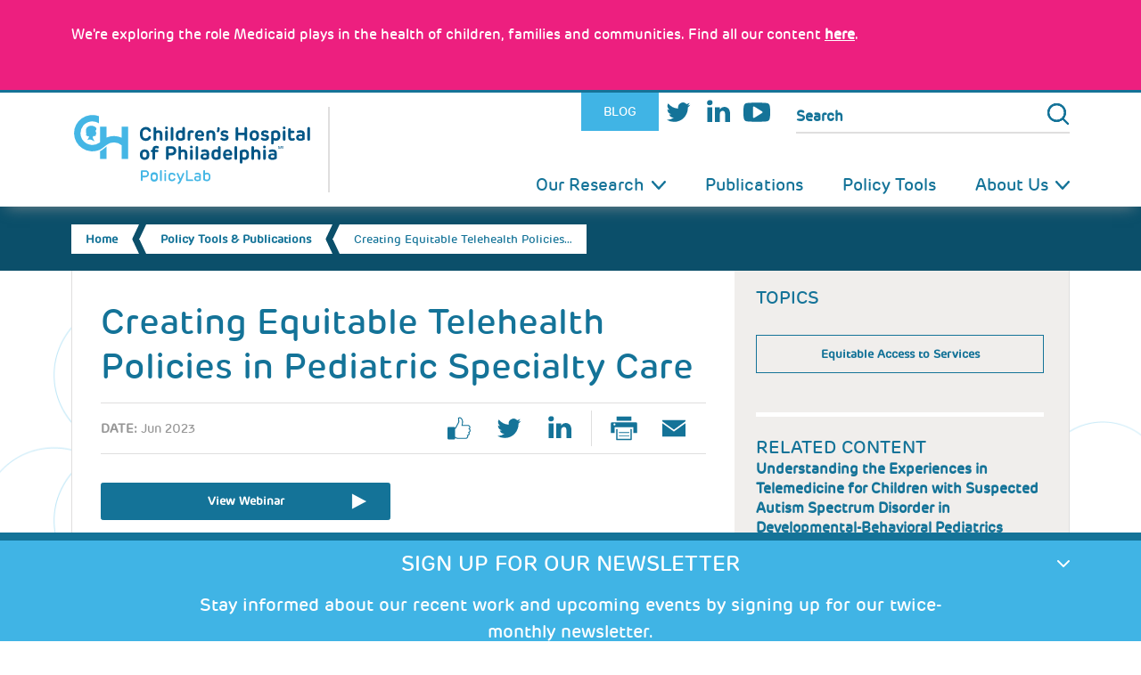

--- FILE ---
content_type: text/html; charset=UTF-8
request_url: https://policylab.chop.edu/webinars/creating-equitable-telehealth-policies-pediatric-specialty-care
body_size: 13409
content:
<!DOCTYPE html>
<html  lang="en" dir="ltr" prefix="og: https://ogp.me/ns#">
  <head>
      <meta charset="utf-8" />
<noscript><style>form.antibot * :not(.antibot-message) { display: none !important; }</style>
</noscript><meta name="description" content="Telehealth is a promising way to address pediatric workforce challenges and improve access to care, particularly for families who don’t live close to specialty care. However, PolicyLab research has highlighted reason to be concerned about equity of telehealth access, particularly for families who prefer a language other than English (PLOE), with less experience using digital technology and who encounter socioeconomic hardship." />
<link rel="canonical" href="https://policylab.chop.edu/webinars/creating-equitable-telehealth-policies-pediatric-specialty-care" />
<link rel="shortlink" href="https://policylab.chop.edu/node/24241" />
<meta name="dcterms.title" content="Creating Equitable Telehealth Policies in Pediatric Specialty Care" />
<meta name="dcterms.creator" content="Lindsay.Capozzi" />
<meta name="dcterms.description" content="Telehealth is a promising way to address pediatric workforce challenges and improve access to care, particularly for families who don’t live close to specialty care. However, PolicyLab research has highlighted reason to be concerned about equity of telehealth access, particularly for families who prefer a language other than English (PLOE), with less experience using digital technology and who encounter socioeconomic hardship." />
<meta name="dcterms.date" content="2023-06-14T10:42-04:00" />
<meta name="dcterms.type" content="Text" />
<meta name="dcterms.format" content="text/html" />
<meta name="dcterms.identifier" content="https://policylab.chop.edu/webinars/creating-equitable-telehealth-policies-pediatric-specialty-care" />
<meta name="dcterms.modified" content="2024-10-24T13:56-04:00" />
<meta name="twitter:card" content="summary" />
<meta name="twitter:description" content="Telehealth is a promising way to address pediatric workforce challenges and improve access to care, particularly for families who don’t live close to specialty care. However, PolicyLab research has highlighted reason to be concerned about equity of telehealth access, particularly for families who prefer a language other than English (PLOE), with less experience using digital technology and who encounter socioeconomic hardship." />
<meta name="twitter:title" content="Creating Equitable Telehealth Policies in Pediatric Specialty Care" />
<meta name="Generator" content="Drupal 10 (https://www.drupal.org)" />
<meta name="MobileOptimized" content="width" />
<meta name="HandheldFriendly" content="true" />
<meta name="viewport" content="width=device-width, initial-scale=1.0" />
<script type="application/ld+json">{
    "@context": "https://schema.org",
    "@type": "BreadcrumbList",
    "itemListElement": [
        {
            "@type": "ListItem",
            "position": 1,
            "name": "Home",
            "item": "https://policylab.chop.edu/"
        },
        {
            "@type": "ListItem",
            "position": 2,
            "name": "Policy Tools \u0026amp; Publications",
            "item": "https://policylab.chop.edu/policy-tools"
        },
        {
            "@type": "ListItem",
            "position": 3,
            "name": "Creating Equitable Telehealth Policie..."
        }
    ]
}</script>
<link rel="icon" href="/themes/custom/policylab2022/favicon.ico" type="image/vnd.microsoft.icon" />
<script>window.a2a_config=window.a2a_config||{};a2a_config.callbacks=[];a2a_config.overlays=[];a2a_config.templates={};</script>

        <title>Creating Equitable Telehealth Policies in Pediatric Specialty Care | PolicyLab</title>
    
  <link rel="stylesheet" media="all" href="/sites/default/files/css/css_m8fge_Ks0VVW6vKcxS5LlGqhk_8nAGpqQ4WtLeUdmr4.css?delta=0&amp;language=en&amp;theme=policylab2022&amp;include=eJxdjVEOwzAIQy-UJVMvNJGGTqgkVEDX5faT2u4nP8Z-CAyluEDrCW4TF5XmAZpTFk_3jItoDTODWU8ZDP--ohm80QJ-namtqei-Acc7hk2Y5s6Qp-c0XZcDUoQy617zsFhEHHWAttL2OB8bOR5U8AWM6okaebBujvVq-RAelk6NVcrO-AMAa1hh" />
<link rel="stylesheet" media="all" href="/sites/default/files/css/css_rCT25CV2903sGV6TYxDa7dApPZ9vdcncZIREIoqedgU.css?delta=1&amp;language=en&amp;theme=policylab2022&amp;include=eJxdjVEOwzAIQy-UJVMvNJGGTqgkVEDX5faT2u4nP8Z-CAyluEDrCW4TF5XmAZpTFk_3jItoDTODWU8ZDP--ohm80QJ-namtqei-Acc7hk2Y5s6Qp-c0XZcDUoQy617zsFhEHHWAttL2OB8bOR5U8AWM6okaebBujvVq-RAelk6NVcrO-AMAa1hh" />

  
  </head>
  <body  class="section-webinars no-sidebars page-node-24241 node-basic-layout not-logged-in is-path-node not-front  is-page-node-type-publication node-type-publication">
      
<a href="#main-content" class="skip-link visually-hidden visually-hidden--focusable">
      Skip to main content
  </a>
  <div data-sitewide-alert></div>
    <div class="dialog-off-canvas-main-canvas" data-off-canvas-main-canvas>
    
<div class="layout-center" id="page">
  <div class="mobile-overlay"></div>
  
  <header id="header" class="header clearfix" role="banner">
  <div id="mobile-nav-toggle">
    <div class="logo-pl">
      <div class="container">
        <a href="https://policylab.chop.edu/" rel="home" class="logo" title="Home"><h2>PolicyLab</h2></a>
        <a href="javascript:;" class="control" title="Open Menu">Menu</a>
      </div>
    </div>
  </div><!-- /#mobile-nav-toggle -->
  <div id="nav-wrapper">
    <div class="container">
      <div id="logo-wrapper">
        <a href="https://policylab.chop.edu/" class="logo" rel="home" title="Home">
          <h1>PolicyLab</h1>
        </a>
      </div>
      <div id="nav-right">
                          <section id="utility">
            <div class="container">
              <div class="region region-utility">
                

<div id="block-features" class="block block-menu utility-menu contextual-links-region">
  
    
      
              <ul class="menu menu-lvl-1">
                    <li class="menu-item">
        <a href="/blog" target="_self" class="blog" data-drupal-link-system-path="node/669">Blog</a>
              </li>
                <li class="menu-item">
        <a href="https://twitter.com/PolicyLabCHOP" class="twitter" target="_blank">Twitter</a>
              </li>
                <li class="menu-item">
        <a href="http://bit.ly/PolicyLab_LinkedIn" class="linkedin" target="_blank">LinkedIn</a>
              </li>
                <li class="menu-item">
        <a href="https://www.youtube.com/channel/UCIb95C0yTITam3azLj94LeQ" class="youtube" target="_blank">Youtube</a>
              </li>
        </ul>
  


  </div>
<div class="search-form block block-search" data-drupal-selector="search-form" id="block-policylab2022-search">
  <div class="content">
    <div class="container-inline">
      
            
              <form action="/webinars/creating-equitable-telehealth-policies-pediatric-specialty-care" method="post" id="search-form" accept-charset="UTF-8">
  <input data-drupal-selector="edit-action" type="hidden" name="action" value="/search" />
<div class="js-form-item form-item js-form-type-search form-type-search js-form-item-search-api-fulltext form-item-search-api-fulltext form-no-label">
      <label for="edit-search-api-fulltext" class="visually-hidden">Search</label>
        <input title="Enter the terms you wish to search for." placeholder="Search" data-drupal-selector="edit-search-api-fulltext" type="search" id="edit-search-api-fulltext" name="search_api_fulltext" value="" size="15" maxlength="128" class="form-search" />

        </div>
<input autocomplete="off" data-drupal-selector="form-aak8zojzwneseeogomvr8sk8odtvugdfsb9yozpv7ew" type="hidden" name="form_build_id" value="form-Aak8zOjzWnesEEOGoMVR8SK8oDTvUgdfSb9YOzpV7ew" />
<input data-drupal-selector="edit-search-form" type="hidden" name="form_id" value="search_form" />
<div data-drupal-selector="edit-actions" class="form-actions js-form-wrapper form-wrapper" id="edit-actions"><input data-drupal-selector="edit-submit" type="submit" id="edit-submit" name="op" value="Search" class="button js-form-submit form-submit" />
</div>

</form>

          </div>
  </div>
</div>


              </div>
            </div>
          </section>
                <!-- END #Utility Nav -->
        <section id="main-nav">
          <div class="container">
                          

<div class="container">
  <nav role="navigation" aria-labelledby="block-policylab2022-main-menu-menu" id="block-policylab2022-main-menu" class="block block-menu navigation menu--main">
                      
    <h2 class="visually-hidden" id="block-policylab2022-main-menu-menu">Main navigation</h2>
    

              

      <ul  class="menu menu-level-0 menu-lvl-1"">
                  <li class="menu-flex-row menu__item menu-item--expanded is-expanded expanded dropdown image-menu-container">
                  <a href="/our-research" target="_self" data-drupal-link-system-path="node/78">Our Research</a>
                                
  
              
        <a href="#" class="mobile-menu-toggle"></a>
    <ul  class="menu menu-level-1 menu-lvl-2"">
                  <li class=" bucket-1 menu__item menu-item--expanded is-expanded expanded dropdown image-menu-container">
                  <a href="/our-research/adolescent-health-well-being" target="_self" data-drupal-link-system-path="taxonomy/term/53">Adolescent Health &amp; Well-Being</a>
                                
  
              
      <ul  class="menu menu-level-2 menu-lvl-3"">
                  <li class="menu__item is-leaf leaf image-menu-container">
                  <a href="/our-research/adolescent-health-well-being/health-needs-adolescence" target="_self" data-drupal-link-system-path="taxonomy/term/144">Health Needs in Adolescence</a>
                                
  
              
    


                        </li>
                      <li class="menu__item is-leaf leaf image-menu-container">
                  <a href="/our-research/adolescent-health-well-being/sexual-reproductive-health" target="_self" data-drupal-link-system-path="taxonomy/term/91">Sexual &amp; Reproductive Health</a>
                                
  
              
    


                        </li>
                      <li class="menu__item is-leaf leaf image-menu-container last">
                  <a href="/our-research/adolescent-health-well-being/transitioning-adult-care" target="_self" data-drupal-link-system-path="taxonomy/term/93">Transitioning to Adult Care</a>
                                
  
              
    


                        </li>
        </ul>



    


                        </li>
                      <li class="bucket-b-health menu__item menu-item--expanded is-expanded expanded dropdown image-menu-container">
                  <a href="/our-research/behavioral-health" target="_self" data-drupal-link-system-path="taxonomy/term/130">Behavioral Health</a>
                                
  
              
      <ul  class="menu menu-level-2 menu-lvl-3"">
                  <li class="menu__item is-leaf leaf image-menu-container">
                  <a href="/our-research/behavioral-health/evidence-based-prevention-screening-treatment" target="_self" data-drupal-link-system-path="taxonomy/term/131">Evidence-based Prevention, Screening &amp; Treatment</a>
                                
  
              
    


                        </li>
                      <li class="menu__item is-leaf leaf image-menu-container">
                  <a href="/our-research/behavioral-health/integration-medical-settings" target="_self" data-drupal-link-system-path="taxonomy/term/133">Integration into Medical Settings</a>
                                
  
              
    


                        </li>
                      <li class="menu__item is-leaf leaf image-menu-container last">
                  <a href="/our-research/behavioral-health/integration-schools" target="_self" data-drupal-link-system-path="taxonomy/term/145">Integration into Schools</a>
                                
  
              
    


                        </li>
        </ul>



    


                        </li>
                      <li class="bucket-2 menu__item menu-item--expanded is-expanded expanded dropdown image-menu-container">
                  <a href="/our-research/population-health-sciences" target="_self" data-drupal-link-system-path="taxonomy/term/54">Population Health Sciences</a>
                                
  
              
      <ul  class="menu menu-level-2 menu-lvl-3"">
                  <li class="menu__item is-leaf leaf image-menu-container">
                  <a href="/our-research/population-health-sciences/healthcare-coverage-and-underinsurance" target="_self" data-drupal-link-system-path="taxonomy/term/152">Health Care Coverage &amp; Underinsurance</a>
                                
  
              
    


                        </li>
                      <li class="menu__item is-leaf leaf image-menu-container">
                  <a href="/our-research/population-health-sciences/healthcare-delivery-quality" target="_self" data-drupal-link-system-path="taxonomy/term/154">Health Care Delivery &amp; Quality</a>
                                
  
              
    


                        </li>
                      <li class="menu__item is-leaf leaf image-menu-container last">
                  <a href="/our-research/population-health-sciences/program-implementation-and-evaluation" target="_self" data-drupal-link-system-path="taxonomy/term/153">Program Implementation &amp; Evaluation</a>
                                
  
              
    


                        </li>
        </ul>



    


                        </li>
                      <li class="bucket-3 menu__item menu-item--expanded is-expanded expanded dropdown image-menu-container">
                  <a href="/our-research/health-equity" target="_self" data-drupal-link-system-path="taxonomy/term/55">Health Equity</a>
                                
  
              
      <ul  class="menu menu-level-2 menu-lvl-3"">
                  <li class="menu__item is-leaf leaf image-menu-container">
                  <a href="/our-research/health-equity/equitable-access-services" target="_self" data-drupal-link-system-path="taxonomy/term/99">Equitable Access to Services</a>
                                
  
              
    


                        </li>
                      <li class="menu__item is-leaf leaf image-menu-container">
                  <a href="/our-research/health-equity/minority-immigrant-communities" target="_self" data-drupal-link-system-path="taxonomy/term/146">Minority &amp; Immigrant Communities</a>
                                
  
              
    


                        </li>
                      <li class="menu__item is-leaf leaf image-menu-container last">
                  <a href="/our-research/health-equity/social-environmental-determinants-health" target="_self" data-drupal-link-system-path="taxonomy/term/147">Social &amp; Environmental Determinants of Health</a>
                                
  
              
    


                        </li>
        </ul>



    


                        </li>
                      <li class="bucket-4 menu__item menu-item--expanded is-expanded expanded dropdown image-menu-container">
                  <a href="/our-research/family-and-community-health" target="_self" data-drupal-link-system-path="taxonomy/term/84">Family &amp; Community Health</a>
                                
  
              
      <ul  class="menu menu-level-2 menu-lvl-3"">
                  <li class="menu__item is-leaf leaf image-menu-container">
                  <a href="/our-research/family-and-community-health/early-childhood" target="_self" data-drupal-link-system-path="taxonomy/term/149">Early Childhood</a>
                                
  
              
    


                        </li>
                      <li class="menu__item is-leaf leaf image-menu-container">
                  <a href="/our-research/family-and-community-health/family-centered-interventions-pediatrics" target="_self" data-drupal-link-system-path="taxonomy/term/150">Family-centered Interventions in Pediatrics</a>
                                
  
              
    


                        </li>
                      <li class="menu__item is-leaf leaf image-menu-container">
                  <a href="/our-research/family-and-community-health/maternal-child-health" target="_self" data-drupal-link-system-path="taxonomy/term/151">Maternal-Child Health</a>
                                
  
              
    


                        </li>
                      <li class="menu__item is-leaf leaf image-menu-container last">
                  <a href="/our-research/family-and-community-health/public-systems-community-programs" target="_self" data-drupal-link-system-path="taxonomy/term/148">Public Systems &amp; Community Programs</a>
                                
  
              
    


                        </li>
        </ul>



    


                        </li>
                      <li class="pilot-grants-link menu__item is-leaf leaf image-menu-container">
                  <a href="https://policylab.chop.edu/community-partnerships-research-program" target="_self">Community Partnerships in Research Program</a>
                                
  
              
    


                        </li>
                      <li class="pilot-grants-link menu__item is-leaf leaf image-menu-container last">
                  <a href="/our-research/pilot-grants" target="_self" data-drupal-link-system-path="node/20064">Pilot Grants</a>
                                
  
              
    


                        </li>
        </ul>



    


                        </li>
                      <li class="menu__item is-leaf leaf image-menu-container">
                  <a href="/publications" target="_self" data-drupal-link-system-path="node/11798">Publications</a>
                                
  
              
    


                        </li>
                      <li class="menu__item is-leaf leaf image-menu-container">
                  <a href="/policy-tools" target="_self" data-drupal-link-system-path="node/97">Policy Tools</a>
                                
  
              
    


                        </li>
                      <li class="col-half menu__item menu-item--expanded is-expanded expanded dropdown image-menu-container last">
                  <a href="/about-us" target="_self">About Us</a>
                                
  
              
        <a href="#" class="mobile-menu-toggle"></a>
    <ul  class="menu menu-level-1 menu-lvl-2"">
                  <li class="col-half menu__item menu-item--expanded is-expanded expanded dropdown image-menu-container">
                <div class="menu-link-wrapper">
            <div class="image-menu">
        <picture>
                  <source srcset="/sites/default/files/styles/icon_60x60_/public/menuimage/menu-image-02.png?itok=w2cvT1lF 1x" media="(max-width: 20em)" type="image/png" width="100" height="100"/>
              <source srcset="/sites/default/files/styles/icon_60x60_/public/menuimage/menu-image-02.png?itok=w2cvT1lF 1x" media="(max-width: 48em)" type="image/png" width="100" height="100"/>
              <source srcset="/sites/default/files/styles/icon_60x60_/public/menuimage/menu-image-02.png?itok=w2cvT1lF 1x" media="(max-width: 64em)" type="image/png" width="100" height="100"/>
                  <img loading="eager" width="60" height="60" src="/sites/default/files/styles/menu_image/public/menuimage/menu-image-02.png?itok=4iI9ha5n" alt="menu-image-02.png	" />

  </picture>


  </div>

          <a href="/about-us/mission-and-process" target="_self" data-drupal-link-system-path="node/15460">Mission and Process</a>
        </div>
                                
  
              
      <ul  class="menu menu-level-2 menu-lvl-3"">
                  <li class="menu__item is-leaf leaf image-menu-container last">
                  <a href="/about-us/diversity-equity-inclusion-belonging-accessibility" target="_self" data-drupal-link-system-path="node/24678">Inclusion &amp; Belonging</a>
                                
  
              
    


                        </li>
        </ul>



    


                        </li>
                      <li class="menu__item menu-item--expanded is-expanded expanded dropdown image-menu-container">
                <div class="menu-link-wrapper">
            <div class="image-menu">
        <picture>
                  <source srcset="/sites/default/files/styles/icon_60x60_/public/KateYun2.png?itok=XNwK9_Sv 1x" media="(max-width: 20em)" type="image/png" width="100" height="100"/>
              <source srcset="/sites/default/files/styles/icon_60x60_/public/KateYun2.png?itok=XNwK9_Sv 1x" media="(max-width: 48em)" type="image/png" width="100" height="100"/>
              <source srcset="/sites/default/files/styles/icon_60x60_/public/KateYun2.png?itok=XNwK9_Sv 1x" media="(max-width: 64em)" type="image/png" width="100" height="100"/>
                  <img loading="eager" width="60" height="60" src="/sites/default/files/styles/menu_image/public/KateYun2.png?itok=zgxgEUaV" alt="KateYun2" />

  </picture>


  </div>

          <a href="/about-us/experts" target="_self" data-drupal-link-system-path="node/272">Experts</a>
        </div>
                                
  
              
      <ul  class="menu menu-level-2 menu-lvl-3"">
                  <li class="menu__item is-leaf leaf image-menu-container">
                  <a href="/about-us/team-members?field_team_member_tid=27" target="_self" data-drupal-link-query="{&quot;field_team_member_tid&quot;:&quot;27&quot;}">Leadership Council</a>
                                
  
              
    


                        </li>
                      <li class="menu__item is-leaf leaf image-menu-container">
                  <a href="/about-us/team-members?field_team_member_tid=28" target="_self" data-drupal-link-query="{&quot;field_team_member_tid&quot;:&quot;28&quot;}">Faculty and Research Scientists</a>
                                
  
              
    


                        </li>
                      <li class="menu__item is-leaf leaf image-menu-container">
                  <a href="/about-us/team-members?field_team_member_tid=155" target="_self" data-drupal-link-query="{&quot;field_team_member_tid&quot;:&quot;155&quot;}">Research and Interdisciplinary Professionals</a>
                                
  
              
    


                        </li>
                      <li class="menu__item is-leaf leaf image-menu-container">
                  <a href="/about-us/team-members?field_team_member_tid=142" target="_self" data-drupal-link-query="{&quot;field_team_member_tid&quot;:&quot;142&quot;}">Affiliate Trainees</a>
                                
  
              
    


                        </li>
                      <li class="menu__item is-leaf leaf image-menu-container last">
                  <a href="/about-us/experts?field_team_member_tid=129" target="_self" data-drupal-link-query="{&quot;field_team_member_tid&quot;:&quot;129&quot;}" data-drupal-link-system-path="node/272">Faculty Scholars</a>
                                
  
              
    


                        </li>
        </ul>



    


                        </li>
                      <li class="menu__item is-leaf leaf image-menu-container">
                <div class="menu-link-wrapper">
            <div class="image-menu">
        <picture>
                  <source srcset="/sites/default/files/styles/icon_60x60_/public/menuimage/PolicyLab%20Impact%20Report%20Menu%20Icon.png?itok=xvrOIsf1 1x" media="(max-width: 20em)" type="image/png" width="100" height="100"/>
              <source srcset="/sites/default/files/styles/icon_60x60_/public/menuimage/PolicyLab%20Impact%20Report%20Menu%20Icon.png?itok=xvrOIsf1 1x" media="(max-width: 48em)" type="image/png" width="100" height="100"/>
              <source srcset="/sites/default/files/styles/icon_60x60_/public/menuimage/PolicyLab%20Impact%20Report%20Menu%20Icon.png?itok=xvrOIsf1 1x" media="(max-width: 64em)" type="image/png" width="100" height="100"/>
                  <img loading="eager" width="60" height="60" src="/sites/default/files/styles/menu_image/public/menuimage/PolicyLab%20Impact%20Report%20Menu%20Icon.png?itok=1W3in2ks" alt="PolicyLab Year in Review Menu Icon.png" />

  </picture>


  </div>

          <a href="/tools-and-memos/2025-year-review" target="_self" data-drupal-link-system-path="node/24870">PolicyLab Year in Review</a>
        </div>
                                
  
              
    


                        </li>
                      <li class="menu__item menu-item--expanded is-expanded expanded dropdown image-menu-container">
                <div class="menu-link-wrapper">
            <div class="image-menu">
        <picture>
                  <source srcset="/sites/default/files/styles/icon_60x60_/public/menuimage/PolicyLabThumb.jpg?itok=NGpqhpwV 1x" media="(max-width: 20em)" type="image/jpeg" width="100" height="100"/>
              <source srcset="/sites/default/files/styles/icon_60x60_/public/menuimage/PolicyLabThumb.jpg?itok=NGpqhpwV 1x" media="(max-width: 48em)" type="image/jpeg" width="100" height="100"/>
              <source srcset="/sites/default/files/styles/icon_60x60_/public/menuimage/PolicyLabThumb.jpg?itok=NGpqhpwV 1x" media="(max-width: 64em)" type="image/jpeg" width="100" height="100"/>
                  <img loading="eager" width="60" height="60" src="/sites/default/files/styles/menu_image/public/menuimage/PolicyLabThumb.jpg?itok=O8zcYPuD" alt="PolicyLabThumb.jpg" />

  </picture>


  </div>

          <a href="/press-room/media" target="_self" data-drupal-link-system-path="taxonomy/term/21">Press Room</a>
        </div>
                                
  
              
      <ul  class="menu menu-level-2 menu-lvl-3"">
                  <li class="menu__item is-leaf leaf image-menu-container">
                  <a href="/press-room/media" target="_self" data-drupal-link-system-path="taxonomy/term/21">In the Media</a>
                                
  
              
    


                        </li>
                      <li class="menu__item is-leaf leaf image-menu-container last">
                  <a href="/press-room/press-releases" target="_self" data-drupal-link-system-path="taxonomy/term/22">Press Releases</a>
                                
  
              
    


                        </li>
        </ul>



    


                        </li>
                      <li class="menu__item is-leaf leaf image-menu-container last">
                <div class="menu-link-wrapper">
            <div class="image-menu">
        <picture>
                  <source srcset="/sites/default/files/styles/icon_60x60_/public/menuimage/2_Updated_EmploymentOpportunities.jpg?itok=oA18JblW 1x" media="(max-width: 20em)" type="image/jpeg" width="100" height="100"/>
              <source srcset="/sites/default/files/styles/icon_60x60_/public/menuimage/2_Updated_EmploymentOpportunities.jpg?itok=oA18JblW 1x" media="(max-width: 48em)" type="image/jpeg" width="100" height="100"/>
              <source srcset="/sites/default/files/styles/icon_60x60_/public/menuimage/2_Updated_EmploymentOpportunities.jpg?itok=oA18JblW 1x" media="(max-width: 64em)" type="image/jpeg" width="100" height="100"/>
                  <img loading="eager" width="60" height="60" src="/sites/default/files/styles/menu_image/public/menuimage/2_Updated_EmploymentOpportunities.jpg?itok=dhDuuO3T" alt="2_Updated_EmploymentOpportunities" />

  </picture>


  </div>

          <a href="/about-us/employment" target="_self" data-drupal-link-system-path="node/273">Employment Opportunities</a>
        </div>
                                
  
              
    


                        </li>
        </ul>



    


                        </li>
        </ul>


      </nav>
</div>
<div id="block-policylab2022-matomotracking" class="block block-block-content block-block-content2d42a1c2-74b7-42ac-b5f6-eac9b910fee4">
  
    
      <div class="content">
      
            <div class="clearfix text-formatted field body field--name-body field--type-text-with-summary field--label-hidden field__item"><!-- Matomo -->
<script>
  var _paq = window._paq = window._paq || [];
  /* tracker methods like "setCustomDimension" should be called before "trackPageView" */
  _paq.push(['trackPageView']);
  _paq.push(['enableLinkTracking']);
  (function() {
    var u="https://wa.chop.edu/";
    _paq.push(['setTrackerUrl', u+'matomo.php']);
    _paq.push(['setSiteId', '50']);
    var d=document, g=d.createElement('script'), s=d.getElementsByTagName('script')[0];
    g.async=true; g.src=u+'matomo.js'; s.parentNode.insertBefore(g,s);
  })();
</script>
<!-- End Matomo Code --></div>
      
    </div>
  </div>


                      </div>
        </section><!-- END #main-vav -->
      </div>
    </div>
  </div><!-- END #nav-wrapper -->
</header><!-- END #Header Section -->

            <section id="breadcrumb" role="banner">
        <div class="container spans-12-cols">
          

<div id="block-policylab2022-breadcrumbs" class="block block-system block-system-breadcrumb-block">
  
    
      <div class="content">
        
  <h2 id="system-breadcrumb" class="visually-hidden">Breadcrumb</h2>
  <ul class="breadcrumbs">
              <li class="front">
                      <a href="/">Home</a>
                  </li>
              <li class="">
                      <a href="/policy-tools">Policy Tools &amp; Publications</a>
                  </li>
              <li class="current-page">
                      Creating Equitable Telehealth Policies…
                  </li>
          </ul>


    </div>
  </div>


        </div>
      </section>
      

  <div id="main" class="layout-3col clearfix">

        

<div data-drupal-messages-fallback class="hidden"></div>


        <main id="content" class="clearfix" role="main">
      <div class="container spans-12-cols">
        <a href="#skip-link" class="visually-hidden visually-hidden--focusable" id="main-content">
          Back to top
        </a>
        



                  <div class="content-body">
            

<div class="container">
    
    

  <article  data-history-node-id="24241" class="node node-24241 node-publication view-mode-full primary-bucket-55 clearfix">
      <h2 >
              <a href="/webinars/creating-equitable-telehealth-policies-pediatric-specialty-care"></a>
          </h2>
  
  
  <div class="main-content">
    
  <h2 class="title"><span class="field field--name-title field--type-string field--label-hidden">Creating Equitable Telehealth Policies in Pediatric Specialty Care</span>
</h2>
  
  <div class="share-bar clearfix social-wrap-on">
        <div class="field-date">
      <h3>Date:</h3>
      
            <div class="field field-project-date field--name-field-project-date field--type-datetime field--label-hidden field__item">Jun 2023</div>
      
    </div>
        <div class="socialblock-wrap">
        
    
        <div class="col-left item-list"><ul><li class="facebook"><a href="http://www.facebook.com/sharer.php?u=https%3A//policylab.chop.edu/webinars/creating-equitable-telehealth-policies-pediatric-specialty-care&amp;amp%3Bt=Creating%20Equitable%20Telehealth%20Policies%20in%20Pediatric%20Specialty%20Care" class="facebook" target="_blank">facebook</a></li><li class="twitter"><a href="http://twitter.com/share?url=https%3A//policylab.chop.edu/webinars/creating-equitable-telehealth-policies-pediatric-specialty-care&amp;amp%3Btext=Creating%20Equitable%20Telehealth%20Policies%20in%20Pediatric%20Specialty%20Care" class="twitter" target="_blank">twitter</a></li><li class="linkedin"><a href="https://www.linkedin.com/shareArticle?mini=true&amp;url=https%3A//policylab.chop.edu/webinars/creating-equitable-telehealth-policies-pediatric-specialty-care&amp;title=Creating%20Equitable%20Telehealth%20Policies%20in%20Pediatric%20Specialty%20Care" class="linkedin" target="_blank">linkedin</a></li></ul></div><div class="col-right item-list"><ul><li class="print"><a href="https://policylab.chop.edu/print/pdf/node/24241" class="print" target="_blank">Print Page</a></li><li class="email"><a href="https://policylab.chop.edu/webinars/creating-equitable-telehealth-policies-pediatric-specialty-care/printable/email" class="email" target="_blank">Email Page</a></li></ul></div>
  
    </div>
  </div>
  <div class="article--body clearfix">
        <a href="https://youtu.be/HH-YTlW3gRA" class="button button--link" target="_blank"
       style="max-width: 323px; margin-bottom: 2em; padding-left: 0; padding-right: 0; background-image: url(/themes/custom/policylab2022/images/ui/ico-webinar.png);">
              View Webinar
          </a>
            <div class="body">
      
            <div class="clearfix text-formatted field body field--name-body field--type-text-with-summary field--label-hidden field__item"><p>Telehealth is a promising way to address pediatric workforce challenges and improve access to care, particularly for families who don’t live close to specialty care. However, PolicyLab research has highlighted reason to be concerned about equity of telehealth access, particularly for families who prefer a language other than English (PLOE), with less experience using digital technology and who encounter socioeconomic hardship.&nbsp;</p><p>With a focus on how telehealth does, or doesn’t, improve access issues to developmental behavioral pediatrics specifically, we must examine policies surrounding telehealth and work together with researchers, policymakers, and health care providers to create policies supportive of all families, especially PLOE families, in order to close the digital divide.&nbsp;</p><p>On June 14, 2023, PolicyLab hosted a virtual conversation titled, “<strong>Creating Equitable Telehealth Policies in Pediatric Specialty Care,</strong>” with pediatricians, researchers, policymakers, and family advocates who discussed innovative ways to create telehealth policies that provide more equitable access to pediatric specialty care for families who have been left behind by the initial wave of telehealth implementation.&nbsp;</p><p>They discussed important questions such as: How was state policy supportive of equitable access to telehealth during the pandemic, and how was it not? What opportunities do health systems have to close the digital divide related to telehealth access, particularly for families who speak and read a language other than English?&nbsp; What are the most pressing research questions related to the quality of telehealth care delivery?&nbsp;</p><p>Panelists included:&nbsp;</p><ul><li><strong>David Bentz,</strong> deputy director of healthcare reform at the Delaware Department of Health and Social Services, former member of the Delaware House of Representatives&nbsp;</li><li><strong>Sansanee Craig, MD,</strong> attending physician, assistant professor and clinical informatician in the Department of Biomedical and Health Informatics at Children's Hospital of Philadelphia (CHOP)&nbsp;</li><li><strong>Roseani Sánchez Algarín, M.Ed,</strong> director of programs at Family Voices National&nbsp;</li><li><strong>Kate E. Wallis</strong>, <strong>MD, MPH,</strong> faculty member at PolicyLab, attending physician in CHOP’s Division of Developmental and Behavioral Pediatrics, assistant professor in the Department of Pediatrics at the University of Pennsylvania, and associate fellow in Penn’s Center for Public Health Initiatives<em> (moderator)</em>&nbsp;</li></ul><p class="text-align-center"><iframe allow="accelerometer; autoplay; clipboard-write; encrypted-media; gyroscope; picture-in-picture; web-share" allowfullscreen frameborder="0" height="315" src="https://www.youtube.com/embed/HH-YTlW3gRA" title="YouTube video player" width="560"></iframe></p><p>Resources shared or mentioned during the conversation: &nbsp;</p><ul><li><a href="https://www.phila.gov/media/20220215130307/Digital-Equity-Plan.pdf">City of Philadelphia Office of Innovation &amp; Technology's Digital Equity Plan</a> &nbsp;</li><li><a href="https://www.phila.gov/programs/digital-literacy-alliance/">City of Philadelphia's Digital Literacy Alliance</a> &nbsp;</li></ul></div>
      
    </div>
                  <div class="field-authors-wrapper">
        <span class="field-label">Authors:</span>
        <span class="field-content">
                        <div class="field field--name-field-authors field--type-text-long field--label-hidden field__item"><p>Wallis KE, Bentz D, Craig S, Sanchez RA</p>
</div>
            </span>
      </div>
      </div>
</div>
<aside class="side-bar">
  <div class="container">
        <div class="sidebar--main">
            <div class="field-topics-wrapper sidebar--box">
        <h3 class="sidebar--box__label">Topics</h3>
                                          
      <div class="field field-tag-health-equity field--name-field-tag-health-equity field--type-entity-reference field--label-hidden field__items">
              <div class="field__item"><a href="/our-research/health-equity/equitable-access-services" hreflang="en">Equitable Access to Services</a></div>
          </div>
  
                      </div>
                    <div class="field-related-content-wrapper sidebar--box">
          <h3 class="field-label">Related Content</h3>
          <div class="views-element-container"><div class="view view-related-content view-id-related_content view-display-id-block_2 js-view-dom-id-c91d9a78caecb0a4c4972de5813c39b9114aaadc1be5591d25e79a1a98e1caa8">
  
    
      
      <div class="view-content">
      <div class="item-list">
  
  <ul>

          <li class="item"><article  data-history-node-id="21060" class="node node-21060 node-pilot_grants node-pilot-grants view-mode-list_item primary-bucket-55 clearfix">
      <h2 >
              <a href="/our-research/pilot-grants/understanding-experiences-telemedicine-children-suspected-autism-spectrum"></a>
          </h2>
  
  
    
  <div class="title">
    <a href="/our-research/pilot-grants/understanding-experiences-telemedicine-children-suspected-autism-spectrum">
      Understanding the Experiences in Telemedicine for Children with Suspected Autism Spectrum Disorder in Developmental-Behavioral Pediatrics During the COVID-19 Pandemic

    </a>
  </div>
  
      <div class="tag-wrap">
      <span class="tag-icon"></span>
      
            <div class="field field-primary-bucket field--name-field-primary-bucket field--type-entity-reference field--label-hidden field__item"><a href="/our-research/health-equity" hreflang="en">Health Equity</a></div>
      
    </div>
  </article>
</li>
    
  </ul>

</div>

    </div>
  
          </div>
</div>

          <div class="view-related-content">
            
      <div class="field field-related-tools-publications field--name-field-related-tools-publications field--type-entity-reference field--label-hidden field__items">
              <div class="field__item"><a href="/issue-briefs/telehealth-promising-strategy-future-adolescent-health" hreflang="en">Telehealth as a Promising Strategy in the Future of Adolescent Health</a></div>
              <div class="field__item"><a href="/article/brief-report-disparities-telehealth-utilization-dbp-assessments-preferred-family-language" hreflang="en">Brief Report: Disparities in Telehealth Utilization for DBP Assessments by Preferred Family Language: A DBPNet Study</a></div>
              <div class="field__item"><a href="/article/narrowing-digital-divide-framework-creating-telehealth-equity-dashboards" hreflang="en">Narrowing the Digital Divide: Framework for Creating Telehealth Equity Dashboards</a></div>
          </div>
  
          </div>
        </div>
          </div>
  </div>
</aside>
</article>


</div>


          </div>
                      </div>
    </main>

  </div>
  
  
      <div id="bottom" class="clearfix">
      

<div class="views-element-container block-views-buckets clearfix last even block-views block block-views-blockbuckets-taxonomy-block" id="block-views-buckets-taxonomy-block">
  
    
      <div class="content">
      <div><div class="view view-buckets-taxonomy view-id-buckets_taxonomy view-display-id-block js-view-dom-id-7210de01f39f7e53b6f74040ea793211301b4e28c1767694eeb5be4ed74baa6e">
  
    
      
      <div class="view-content">
      <div class="container">
  
  <ul class="item-list">

          <li class="item"><article id="taxonomy-term-53" class="taxonomy-term taxonomy-term-53 vocabulary-primary-bucket">
  <div class="border-wrap">
    
          <h3><a href="/our-research/adolescent-health-well-being">
            Adolescent Health &amp; Well-Being
      </a></h3>
        
  </div>
</article>
</li>
          <li class="item"><article id="taxonomy-term-130" class="taxonomy-term taxonomy-term-130 vocabulary-primary-bucket">
  <div class="border-wrap">
    
          <h3><a href="/our-research/behavioral-health">
            Behavioral Health
      </a></h3>
        
  </div>
</article>
</li>
          <li class="item"><article id="taxonomy-term-54" class="taxonomy-term taxonomy-term-54 vocabulary-primary-bucket">
  <div class="border-wrap">
    
          <h3><a href="/our-research/population-health-sciences">
            Population Health Sciences
      </a></h3>
        
  </div>
</article>
</li>
          <li class="item"><article id="taxonomy-term-55" class="taxonomy-term taxonomy-term-55 vocabulary-primary-bucket">
  <div class="border-wrap">
    
          <h3><a href="/our-research/health-equity">
            Health Equity
      </a></h3>
        
  </div>
</article>
</li>
          <li class="item"><article id="taxonomy-term-84" class="taxonomy-term taxonomy-term-84 vocabulary-primary-bucket">
  <div class="border-wrap">
    
          <h3><a href="/our-research/family-and-community-health">
            Family &amp; Community Health
      </a></h3>
        
  </div>
</article>
</li>
    
  </ul>

</div>

    </div>
  
          </div>
</div>

    </div>
  </div>


    </div>
  
</div>

<footer id="footer" class="clearfix">
  <div class="region region-footer-top clearfix">
    <div class="container">
              

<div id="block-utilitymenu" class="block block-menu footer-utility-menu">
  
    
      
              <ul class="menu menu-lvl-1">
                    <li class="menu-item menu-item--expanded">
        <a href="/updates/announcements" target="_self" data-drupal-link-system-path="taxonomy/term/23">What&#039;s New</a>
                                <a href="#" class="mobile-menu-toggle"></a>
      <ul class="menu menu-lvl-2">
                    <li class="menu-item">
        <a href="/updates/announcements" target="_self" data-drupal-link-system-path="taxonomy/term/23">Announcements</a>
              </li>
                <li class="menu-item">
        <a href="/blog" target="_self" data-drupal-link-system-path="node/669">Our Blog</a>
              </li>
        </ul>
  
              </li>
                <li class="menu-item menu-item--expanded">
        <a href="/press-room/media" target="_self" data-drupal-link-system-path="taxonomy/term/21">Press room</a>
                                <a href="#" class="mobile-menu-toggle"></a>
      <ul class="menu menu-lvl-2">
                    <li class="menu-item">
        <a href="/press-room/media" target="_self" data-drupal-link-system-path="taxonomy/term/21">In the Media</a>
              </li>
                <li class="menu-item">
        <a href="/press-room/press-releases" target="_self" data-drupal-link-system-path="taxonomy/term/22">Press Releases</a>
              </li>
        </ul>
  
              </li>
                <li class="menu-item menu-item--expanded">
        <a href="/policy-tools" target="_self" data-drupal-link-system-path="node/97">Policy Tools</a>
                                <a href="#" class="mobile-menu-toggle"></a>
      <ul class="menu menu-lvl-2">
                    <li class="menu-item">
        <a href="/policy-tools?field_policy_tools_publications_tid%5B0%5D=17&amp;field_featured_value=All" target="_self" data-drupal-link-query="{&quot;field_featured_value&quot;:&quot;All&quot;,&quot;field_policy_tools_publications_tid&quot;:[&quot;17&quot;]}" data-drupal-link-system-path="node/97">Evidence to Action Briefs</a>
              </li>
                <li class="menu-item">
        <a href="/policy-tools?field_policy_tools_publications_tid%5B0%5D=143&amp;field_featured_value=All" target="_self" data-drupal-link-query="{&quot;field_featured_value&quot;:&quot;All&quot;,&quot;field_policy_tools_publications_tid&quot;:[&quot;143&quot;]}" data-drupal-link-system-path="node/97">Issue Briefs</a>
              </li>
                <li class="menu-item">
        <a href="/policy-tools?field_policy_tools_publications_tid%5B0%5D=18&amp;field_featured_value=All" target="_self" data-drupal-link-query="{&quot;field_featured_value&quot;:&quot;All&quot;,&quot;field_policy_tools_publications_tid&quot;:[&quot;18&quot;]}" data-drupal-link-system-path="node/97">Research at a Glance Briefs</a>
              </li>
                <li class="menu-item">
        <a href="/policy-tools?field_policy_tools_publications_tid%5B0%5D=19&amp;field_featured_value=All" target="_self" data-drupal-link-query="{&quot;field_featured_value&quot;:&quot;All&quot;,&quot;field_policy_tools_publications_tid&quot;:[&quot;19&quot;]}" data-drupal-link-system-path="node/97">Policy Briefs</a>
              </li>
                <li class="menu-item">
        <a href="/policy-tools?field_policy_tools_publications_tid%5B0%5D=56&amp;field_featured_value=All" target="_self" data-drupal-link-query="{&quot;field_featured_value&quot;:&quot;All&quot;,&quot;field_policy_tools_publications_tid&quot;:[&quot;56&quot;]}" data-drupal-link-system-path="node/97">Tools and Memos</a>
              </li>
                <li class="menu-item">
        <a href="/policy-tools?field_policy_tools_publications_tid%5B0%5D=126&amp;field_featured_value=All" target="_self" data-drupal-link-query="{&quot;field_featured_value&quot;:&quot;All&quot;,&quot;field_policy_tools_publications_tid&quot;:[&quot;126&quot;]}" data-drupal-link-system-path="node/97">Webinars</a>
              </li>
        </ul>
  
              </li>
        </ul>
  


  </div>


          </div>
  </div>
  <div class="region region-footer clearfix">
    <div class="container">
                


  <div id="block-footer-logo-mobile" class="block block-policylab-core block-footer-logo-mobile">
  
    
      <div class="content">
      <a href="http://www.research.chop.edu/" target="_blank" title="The Children's Hospital of Philadelphia - Research Institute"><img src="/themes/custom/policylab2022/images/svg/logo-chop-researchinstitute-mobile.svg" alt="The Children's Hospital of Philadelphia - Research Institute" /></a>
    </div>
  </div>
<div id="block-footer-logo" class="block block-policylab-core block-footer-logo">
  
    
      <div class="content">
      <a href="http://www.research.chop.edu/" target="_blank" title="The Children's Hospital of Philadelphia - Research Institute"><img src="/themes/custom/policylab2022/images/svg/logo-chop-researchinstitute-white.svg" alt="The Children's Hospital of Philadelphia - Research Institute" /></a>
    </div>
  </div>
<div class="container">
  <nav role="navigation" aria-labelledby="block-policylab2022-footer-menu" id="block-policylab2022-footer" class="block block-menu navigation menu--footer">
                      
    <h2 class="visually-hidden" id="block-policylab2022-footer-menu">Footer menu</h2>
    

              
              <ul class="menu menu-lvl-1">
                    <li class="menu-item">
        <a href="/privacy-policy" target="_self" data-drupal-link-system-path="node/270">Privacy Policy</a>
              </li>
                <li class="menu-item">
        <a href="/terms-use" target="_self" data-drupal-link-system-path="node/271">Terms of use</a>
              </li>
                <li class="menu-item">
        <a href="/contact" data-drupal-link-system-path="node/318">Contact us</a>
              </li>
                <li class="menu-item">
        <a href="https://give2.chop.edu/give/242846/#!/donation/checkout" target="_blank _self">Donate</a>
              </li>
        </ul>
  


      </nav>
</div>


          </div>
  </div>
  <div class="region region-footer-bottom clearfix">
    <div class="container">
              

<div id="block-footer-copyright" class="block block-policylab-core block-footer-copyright">
  
    
      <div class="content">
      <p>&copy; PolicyLab 2025</p>
    </div>
  </div>


          </div>
  </div>

  <div class="region-footer-top newsletter-registration slide-down visually-hidden">
    <div class="newsletter-signup">
      <div class="container">
        <div class="content">
          
          <!-- Begin MailChimp Signup Form -->
          <div id="mc_embed_signup">
            <form data-action="//chop.us15.list-manage.com/subscribe/post?u=df7e36491c20ec686af83dbfe&amp;id=126f34d1fc" action="/antibot" method="post" id="mc-embedded-subscribe-form" name="mc-embedded-subscribe-form" class="validate" target="_blank" novalidate="">
              <div id="mc_embed_signup_scroll">
                <h2>Sign Up for our Newsletter</h2>
                <div class="newsletter-container">
                  <div class="description" style="margin-top: 10px">
                    Stay informed about our recent work and upcoming events by signing up for our twice-monthly
                    newsletter.
                  </div>
                  <div class="form-group-inline">
                    <div class="form-type-textfield">
                      <label for="mce-FNAME">First Name <span class="form-required">*</span>
                      </label>
                      <input type="text" value="" name="FNAME" class="required first-name" id="mce-FNAME">
                    </div>
                    <div class="form-type-textfield">
                      <label for="mce-LNAME">Last Name <span class="form-required">*</span>
                      </label>
                      <input type="text" value="" name="LNAME" class="required last-name" id="mce-LNAME">
                    </div>
                    <div class="form-type-textfield">
                      <label for="mce-EMAIL">Email Address <span class="form-required">*</span>
                      </label>
                      <input type="email" value="" name="EMAIL" class="required email" id="mce-EMAIL">
                    </div>
                  </div>
                  <div id="mce-responses" class="clear">
                    <div class="response" id="mce-error-response" style="display:none"></div>
                    <div class="response" id="mce-success-response" style="display:none"></div>
                  </div>
                  <!-- real people should not fill this in and expect good things - do not remove this or risk form bot signups-->
                  <div style="position: absolute; left: -5000px;" aria-hidden="true">
                    <input type="text" name="b_df7e36491c20ec686af83dbfe_126f34d1fc" tabindex="-1" value="">
                  </div>
                  <div class="clear">
                    <input type="submit" value="Sign Up" name="subscribe" id="mc-embedded-subscribe" class="button">
                  </div>
                </div>
              </div>
            </form>
          </div>
          <!--<script type='text/javascript' src='//s3.amazonaws.com/downloads.mailchimp.com/js/mc-validate.js'></script><script type='text/javascript'>(function($) {window.fnames = new Array(); window.ftypes = new Array();fnames[0]='EMAIL';ftypes[0]='email';fnames[1]='FNAME';ftypes[1]='text';fnames[2]='LNAME';ftypes[2]='text';}(jQuery));var $mcj = jQuery.noConflict(true);</script>-->
          <!--End mc_embed_signup-->
        </div>
      </div>
    </div>
  </div>
</footer>

  </div>

  
  <script type="application/json" data-drupal-selector="drupal-settings-json">{"path":{"baseUrl":"\/","pathPrefix":"","currentPath":"node\/24241","currentPathIsAdmin":false,"isFront":false,"currentLanguage":"en"},"pluralDelimiter":"\u0003","suppressDeprecationErrors":true,"ajaxPageState":{"libraries":"[base64]","theme":"policylab2022","theme_token":null},"ajaxTrustedUrl":{"form_action_p_pvdeGsVG5zNF_XLGPTvYSKCf43t8qZYSwcfZl2uzM":true},"multiselect":{"widths":250},"antibot":{"forms":{"mc-embedded-subscribe-form":{"id":"mc-embedded-subscribe-form","key":"cJKv5_n_FzWWpIWGu1fZofSvpEVeBR9eBI7D2aNdYHM"}}},"data":{"extlink":{"extTarget":true,"extTargetAppendNewWindowDisplay":true,"extTargetAppendNewWindowLabel":"(opens in a new window)","extTargetNoOverride":true,"extNofollow":false,"extTitleNoOverride":false,"extNoreferrer":true,"extFollowNoOverride":false,"extClass":"ext","extLabel":"(link is external)","extImgClass":false,"extSubdomains":true,"extExclude":"policylab\\.chop\\.edu","extInclude":"","extCssExclude":".title,\r\n.button","extCssInclude":"","extCssExplicit":"","extAlert":false,"extAlertText":"This link will take you to an external web site. We are not responsible for their content.","extHideIcons":false,"mailtoClass":"0","telClass":"","mailtoLabel":"(link sends email)","telLabel":"(link is a phone number)","extUseFontAwesome":false,"extIconPlacement":"append","extPreventOrphan":false,"extFaLinkClasses":"fa fa-external-link","extFaMailtoClasses":"fa fa-envelope-o","extAdditionalLinkClasses":"","extAdditionalMailtoClasses":"","extAdditionalTelClasses":"","extFaTelClasses":"fa fa-phone","allowedDomains":[],"extExcludeNoreferrer":""}},"sitewideAlert":{"refreshInterval":15000,"automaticRefresh":true},"user":{"uid":0,"permissionsHash":"6eb3292d7a775da74dc03826376cc0d352d1e476f95da14bcd9adaea6d685368"}}</script>
<script src="/sites/default/files/js/js_0vBt8ZCKWBaLW8-nhaBtVwbA62rhT55ffXM8CPfjH9c.js?scope=footer&amp;delta=0&amp;language=en&amp;theme=policylab2022&amp;include=eJx9jVEKwzAMQy8U4pELBadxNzPHDq7H1tsPRqB_-5L0BBL2HoZ6Ai6TdzeNhBrcLGBp3s1Hok8I6xO6vyZKXjFNE95OwVZupUDDgy5U10BlDbo7BpvC3zYPZNkePGb9nR4c9OZOFYU8gJXjCxnGRzA"></script>
<script src="https://static.addtoany.com/menu/page.js" defer></script>
<script src="/sites/default/files/js/js_0LvFIUoHARlRkpd3veSA43LrcH00KuZ_-OGnq0b7qiI.js?scope=footer&amp;delta=2&amp;language=en&amp;theme=policylab2022&amp;include=eJx9jVEKwzAMQy8U4pELBadxNzPHDq7H1tsPRqB_-5L0BBL2HoZ6Ai6TdzeNhBrcLGBp3s1Hok8I6xO6vyZKXjFNE95OwVZupUDDgy5U10BlDbo7BpvC3zYPZNkePGb9nR4c9OZOFYU8gJXjCxnGRzA"></script>

  </body>
</html>


--- FILE ---
content_type: image/svg+xml
request_url: https://policylab.chop.edu/themes/custom/policylab2022/images/svg/logo-chop-researchinstitute-white.svg
body_size: 8894
content:
<svg id="Layer_1" data-name="Layer 1" xmlns="http://www.w3.org/2000/svg" viewBox="0 0 560 63"><defs><style>.cls-1{fill:#fff;}</style></defs><title>logo_CHOP_researchinstitute_tag (footer)</title><path class="cls-1" d="M60.69,57.27v2.35a.93.93,0,0,1-.89.93.94.94,0,0,1-.9-.93V52.39a1.11,1.11,0,0,1,1.19-1.16h2.69A3,3,0,0,1,66,54.28,2.62,2.62,0,0,1,64.26,57L66,59a.93.93,0,0,1,0,1.26.91.91,0,0,1-1.3,0l-2.08-2.59a.83.83,0,0,0-.73-.42Zm1.9-1.65c1.16,0,1.57-.51,1.57-1.31S63.67,53,62.65,53h-2v2.63Z"/><path class="cls-1" d="M73.78,51.23a.84.84,0,0,1,.86.85.89.89,0,0,1-.86.86H70V55h3.67a.8.8,0,0,1,.81.81.85.85,0,0,1-.81.83H70v2.11h3.86a.89.89,0,0,1,.86.85.86.86,0,0,1-.86.86H69.46a1.23,1.23,0,0,1-1.3-1.3V52.51a1.23,1.23,0,0,1,1.3-1.28Z"/><path class="cls-1" d="M79.73,56.69c-2.16-.45-3.14-1.25-3.14-2.83s1.43-2.76,3.34-2.76a4.66,4.66,0,0,1,2.86.75.84.84,0,0,1,.31.67.86.86,0,0,1-.85.89,1.5,1.5,0,0,1-.66-.18A3.76,3.76,0,0,0,80,52.85c-1.14,0-1.58.46-1.58,1s.52.84,1.86,1.09c2.32.43,3.34,1.16,3.34,2.84s-1.28,2.84-3.51,2.84a5.12,5.12,0,0,1-3.22-.93,1.08,1.08,0,0,1-.48-.81.9.9,0,0,1,.9-.92,1,1,0,0,1,.67.25,3.69,3.69,0,0,0,2.2.66c1,0,1.64-.38,1.64-1s-.73-.91-2-1.16"/><path class="cls-1" d="M91.15,51.23a.84.84,0,0,1,.87.85.89.89,0,0,1-.87.86H87.32V55H91a.8.8,0,0,1,.81.81.85.85,0,0,1-.81.83H87.32v2.11h3.85a.88.88,0,0,1,.86.85.85.85,0,0,1-.86.86H86.82a1.23,1.23,0,0,1-1.3-1.3V52.51a1.23,1.23,0,0,1,1.3-1.28Z"/><path class="cls-1" d="M99.48,57.83H95.83l-.72,2.11a.9.9,0,0,1-1.16.51.92.92,0,0,1-.5-1.17l2.49-6.92a1.82,1.82,0,0,1,3.47,0l2.46,6.92a.92.92,0,0,1-.5,1.15.89.89,0,0,1-1.16-.5Zm-3.12-1.6h2.57L97.87,53.1a.22.22,0,0,0-.21-.17.23.23,0,0,0-.22.17Z"/><path class="cls-1" d="M105.4,57.27v2.35a.9.9,0,1,1-1.79,0V52.39a1.11,1.11,0,0,1,1.19-1.16h2.68a3,3,0,0,1,3.2,3.05A2.62,2.62,0,0,1,109,57l1.69,2a.93.93,0,0,1,0,1.26.91.91,0,0,1-1.3,0l-2.08-2.59a.84.84,0,0,0-.74-.42Zm1.9-1.65c1.16,0,1.57-.51,1.57-1.31S108.38,53,107.36,53h-2v2.63Z"/><path class="cls-1" d="M118.37,57.75a.83.83,0,0,1,.79-.53.89.89,0,0,1,.88.84,1.19,1.19,0,0,1-.09.48,3.65,3.65,0,0,1-3.43,2.08,3.88,3.88,0,0,1-3.93-3.72,13.94,13.94,0,0,1,0-2.08,3.89,3.89,0,0,1,3.93-3.74,3.65,3.65,0,0,1,3.43,2.08,1.19,1.19,0,0,1,.09.48.87.87,0,0,1-1.66.31,2.06,2.06,0,0,0-1.86-1.15,2.16,2.16,0,0,0-2.15,2.23,11.92,11.92,0,0,0,0,1.68,2.11,2.11,0,0,0,2.15,2.17,2.06,2.06,0,0,0,1.86-1.15"/><path class="cls-1" d="M122,52.09a.91.91,0,0,1,.91-.92.89.89,0,0,1,.89.92V55H128v-2.9a.91.91,0,0,1,.89-.92.89.89,0,0,1,.91.92V59.6a.9.9,0,0,1-.91.93.93.93,0,0,1-.89-.93V56.74h-4.15v2.87a.88.88,0,0,1-.89.92.92.92,0,0,1-.91-.92Z"/><path class="cls-1" d="M136.37,52.09a.92.92,0,0,1,.91-.92.89.89,0,0,1,.89.92V59.6a.9.9,0,0,1-.89.93.92.92,0,0,1-.91-.93Z"/><path class="cls-1" d="M146.82,58h0c0-.86,0-1.3,0-2.07V52.09a.89.89,0,1,1,1.78,0v7.06a1.3,1.3,0,0,1-1.3,1.38,1.45,1.45,0,0,1-1.31-.8l-3.59-6.17h0c0,.69,0,1.54,0,2.2v3.86a.89.89,0,0,1-.88.93.94.94,0,0,1-.9-.93V52.7A1.39,1.39,0,0,1,142,51.2a1.42,1.42,0,0,1,1.29.77Z"/><path class="cls-1" d="M154,56.69c-2.16-.45-3.14-1.25-3.14-2.83s1.43-2.76,3.34-2.76a4.66,4.66,0,0,1,2.86.75.84.84,0,0,1,.31.67.86.86,0,0,1-.85.89,1.49,1.49,0,0,1-.66-.18,3.79,3.79,0,0,0-1.63-.36c-1.14,0-1.58.46-1.58,1s.52.84,1.86,1.09c2.32.43,3.34,1.16,3.34,2.84s-1.28,2.84-3.51,2.84a5.12,5.12,0,0,1-3.22-.93,1.08,1.08,0,0,1-.48-.81.9.9,0,0,1,.9-.92,1,1,0,0,1,.67.25,3.69,3.69,0,0,0,2.2.66c1,0,1.64-.38,1.64-1s-.73-.91-2-1.16"/><path class="cls-1" d="M161.65,53h-2.09a.9.9,0,0,1-.92-.88.88.88,0,0,1,.92-.88h6a.88.88,0,0,1,.92.88.91.91,0,0,1-.92.88h-2.09v6.63a.89.89,0,0,1-.88.92.93.93,0,0,1-.92-.92Z"/><path class="cls-1" d="M168,52.09a.92.92,0,0,1,.91-.92.89.89,0,0,1,.89.92V59.6a.9.9,0,0,1-.89.93.92.92,0,0,1-.91-.93Z"/><path class="cls-1" d="M174.4,53h-2.09a.9.9,0,0,1-.92-.88.88.88,0,0,1,.92-.88h6a.88.88,0,0,1,.92.88.91.91,0,0,1-.92.88h-2.1v6.63a.89.89,0,0,1-.88.92.93.93,0,0,1-.92-.92Z"/><path class="cls-1" d="M188.61,56.53a4,4,0,1,1-7.91,0V52.09a.92.92,0,0,1,.91-.92.88.88,0,0,1,.89.92V56.6a2.17,2.17,0,1,0,4.32,0V52.09a.9.9,0,1,1,1.79,0Z"/><path class="cls-1" d="M193.09,53H191a.89.89,0,0,1-.92-.88.88.88,0,0,1,.92-.88h6a.88.88,0,0,1,.92.88A.91.91,0,0,1,197,53h-2.09v6.63a.89.89,0,0,1-.88.92.93.93,0,0,1-.92-.92Z"/><path class="cls-1" d="M205.1,51.23a.85.85,0,0,1,.86.85.89.89,0,0,1-.86.86h-3.83V55h3.67a.8.8,0,0,1,.81.81.85.85,0,0,1-.81.83h-3.67v2.11h3.85a.89.89,0,0,1,.87.85.86.86,0,0,1-.87.86h-4.35a1.23,1.23,0,0,1-1.3-1.3V52.51a1.23,1.23,0,0,1,1.3-1.28Z"/><path class="cls-1" d="M24.75,40.24h5.44V29.72a34.5,34.5,0,0,1-5.44,4Z"/><path class="cls-1" d="M43,12.77v9.49a15.32,15.32,0,0,0-6.55-1.47,16,16,0,0,0-6.24,1.32V12.77H24.75V26.1l-.48.38A10,10,0,1,1,23.77,10v-6a15.44,15.44,0,1,0,.5,28.76,5.15,5.15,0,0,0,.48-.22,34.84,34.84,0,0,0,5.44-4l.07-.06A10,10,0,0,1,43,28.7V40.24h5.44V12.77Z"/><path class="cls-1" d="M13.15,19.5a2.3,2.3,0,0,0,0-.67c0-.48-.08-1-.13-1.44A5.16,5.16,0,0,1,13.52,14a3.31,3.31,0,0,1,.52-.64l0,0A4.65,4.65,0,0,1,17.19,12a5,5,0,0,1,1.61.2,8.9,8.9,0,0,1,1.51.58,4.09,4.09,0,0,1,.61.4,2.05,2.05,0,0,1,.49.5,1.77,1.77,0,0,1,.24,1.67l-.08.15-.07.13a2,2,0,0,0,0-.3.55.55,0,0,1-.22.32h0a1.69,1.69,0,0,1-.08.28,2.35,2.35,0,0,0-.23.53s0,.06,0,.1c.21,0,.24-.14.23-.06s-.18.16-.24.18a1.74,1.74,0,0,0,.42.86,4,4,0,0,1,.36.36c.17.24-.27.48-.34.58s.12.18.14.27-.28.2-.22.3.11.26,0,.34c-.28.2-.24.26-.16.69s-.17.61-.49.68-1.13-.2-1.4,0h0c-.6.46-1.08,1.44.48,3.67.12.17.56.7.28.7-1.18,0-3.1-2.53-5.85-.88-.35.21,1.21-2,1.45-3.17a1.53,1.53,0,0,1-.75-.36.55.55,0,0,0,.25.34s-.1,0-.13,0h-.12a1.5,1.5,0,0,1-.94-.25.88.88,0,0,1-.31-.44,1.67,1.67,0,0,1-.07-.43.52.52,0,0,1-.21.28.69.69,0,0,1-.49.1,1.85,1.85,0,0,0,.35-.81"/><path class="cls-1" d="M65.49,21.34a1,1,0,0,1,1-.65,1.1,1.1,0,0,1,1.09,1,1.54,1.54,0,0,1-.12.6,4.54,4.54,0,0,1-4.26,2.58,4.8,4.8,0,0,1-4.87-4.61,16.87,16.87,0,0,1,0-2.58,4.82,4.82,0,0,1,4.87-4.63,4.54,4.54,0,0,1,4.26,2.58,1.52,1.52,0,0,1,.12.6,1.08,1.08,0,0,1-2.06.39,2.55,2.55,0,0,0-2.31-1.43A2.68,2.68,0,0,0,60.52,18a15.59,15.59,0,0,0,0,2.08,2.61,2.61,0,0,0,2.66,2.7,2.55,2.55,0,0,0,2.31-1.43"/><path class="cls-1" d="M71.84,16.55a3.36,3.36,0,0,1,2-.63c2.06,0,3.28,1.23,3.28,3.56v4.18a1.09,1.09,0,1,1-2.18,0V19.59A1.38,1.38,0,0,0,73.53,18a2.41,2.41,0,0,0-1.69.68v5a1.08,1.08,0,0,1-1.07,1.12,1.12,1.12,0,0,1-1.1-1.12v-9.5a1.09,1.09,0,1,1,2.18,0Z"/><path class="cls-1" d="M80.57,15.07a1.16,1.16,0,0,1-1.15-1.18,1.13,1.13,0,0,1,1.15-1.15,1.15,1.15,0,0,1,1.15,1.15,1.19,1.19,0,0,1-1.15,1.18m1.09,2v6.59a1.1,1.1,0,0,1-1.09,1.12,1.12,1.12,0,0,1-1.09-1.12V17.09A1.08,1.08,0,0,1,80.57,16a1.1,1.1,0,0,1,1.09,1.12"/><path class="cls-1" d="M86.26,14.21v9.47a1.09,1.09,0,0,1-1.09,1.12,1.12,1.12,0,0,1-1.09-1.12V14.21a1.1,1.1,0,0,1,1.09-1.14,1.11,1.11,0,0,1,1.09,1.14"/><path class="cls-1" d="M91.92,15.92a5.37,5.37,0,0,1,1.92.4V14.18a1.09,1.09,0,1,1,2.18,0v8.9a.8.8,0,0,1-.39.76,6.3,6.3,0,0,1-3.41,1,3.59,3.59,0,0,1-3.85-3.38,16.61,16.61,0,0,1,0-2.24,3.33,3.33,0,0,1,3.56-3.31m.34,6.85a3,3,0,0,0,1.58-.5V18.44A3.61,3.61,0,0,0,92.13,18a1.47,1.47,0,0,0-1.59,1.57,12.85,12.85,0,0,0,0,1.58,1.56,1.56,0,0,0,1.72,1.62"/><path class="cls-1" d="M103.54,17.17a1,1,0,0,1-1,1c-.37,0-.73-.16-1.22-.14s-.85.31-.85,1.06V23.7a1.09,1.09,0,1,1-2.17,0v-5a2.58,2.58,0,0,1,2.86-2.78,6.36,6.36,0,0,1,1.39.13,1.16,1.16,0,0,1,1,1.12"/><path class="cls-1" d="M112.07,20a1,1,0,0,1-1.12,1.09h-4.32v.16c0,1,.78,1.58,1.87,1.58a5,5,0,0,0,1.74-.36,1,1,0,0,1,1.43.86,1,1,0,0,1-.55.91,5.72,5.72,0,0,1-2.68.57,3.67,3.67,0,0,1-3.91-3.44,16.89,16.89,0,0,1,0-2,3.64,3.64,0,0,1,3.84-3.46,3.53,3.53,0,0,1,3.72,3.77Zm-2.27-.39c.11,0,.18-.06.18-.2a1.49,1.49,0,0,0-1.62-1.66,1.63,1.63,0,0,0-1.72,1.85Z"/><path class="cls-1" d="M121.49,23.68a1.08,1.08,0,0,1-1.09,1.12,1.12,1.12,0,0,1-1.09-1.12V19.57A1.44,1.44,0,0,0,117.74,18a3.32,3.32,0,0,0-1.59.39v5.25a1.08,1.08,0,0,1-1.09,1.12A1.12,1.12,0,0,1,114,23.68V17.61a.83.83,0,0,1,.39-.8,6.22,6.22,0,0,1,3.44-.89c2.44,0,3.69,1.28,3.69,3.56Z"/><path class="cls-1" d="M125.15,15a3.8,3.8,0,0,1-.47,1.95,1.19,1.19,0,0,1-1,.65.89.89,0,0,1-.91-.86c0-.49.44-.76.44-1.64v-.94a1,1,0,0,1,1-1,1,1,0,0,1,1,1Z"/><path class="cls-1" d="M132.62,22c0,1.82-1.51,2.83-3.4,2.83a4.68,4.68,0,0,1-3.1-.94,1,1,0,0,1-.2-1.35,1,1,0,0,1,1.41-.2,3.55,3.55,0,0,0,1.93.54c.84,0,1.24-.31,1.24-.75s-.26-.6-.95-.76-.57-.11-1.2-.28C127,20.77,126,20,126,18.63c0-1.75,1.41-2.71,3.31-2.71a4.44,4.44,0,0,1,2.65.73,1,1,0,0,1,.1,1.45,1.15,1.15,0,0,1-1.41.13,3.51,3.51,0,0,0-1.41-.36c-.81,0-1.15.31-1.15.7s.24.57,1,.73l1.15.26c1.63.39,2.42,1.19,2.42,2.47"/><path class="cls-1" d="M138.54,14.33a1.13,1.13,0,0,1,1.12-1.14,1.1,1.1,0,0,1,1.1,1.14v3.59h5.15V14.33a1.12,1.12,0,0,1,1.1-1.14,1.11,1.11,0,0,1,1.12,1.14v9.31A1.12,1.12,0,0,1,147,24.79a1.15,1.15,0,0,1-1.1-1.15V20.09h-5.15v3.56a1.09,1.09,0,0,1-1.1,1.14,1.14,1.14,0,0,1-1.12-1.14Z"/><path class="cls-1" d="M154.25,24.85a3.68,3.68,0,0,1-3.9-3.3,18.33,18.33,0,0,1,0-2.32,3.94,3.94,0,0,1,7.78,0,18.06,18.06,0,0,1,0,2.31,3.65,3.65,0,0,1-3.88,3.32M156,19.57A1.61,1.61,0,0,0,154.25,18a1.64,1.64,0,0,0-1.74,1.58,14.92,14.92,0,0,0,0,1.62,1.64,1.64,0,0,0,1.74,1.58A1.62,1.62,0,0,0,156,21.2a13.63,13.63,0,0,0,0-1.62"/><path class="cls-1" d="M166.59,22c0,1.82-1.51,2.83-3.39,2.83a4.69,4.69,0,0,1-3.11-.94,1,1,0,0,1-.2-1.35,1,1,0,0,1,1.41-.2,3.56,3.56,0,0,0,1.93.54c.84,0,1.24-.31,1.24-.75s-.26-.6-.94-.76-.57-.11-1.2-.28C161,20.77,160,20,160,18.63c0-1.75,1.41-2.71,3.31-2.71a4.44,4.44,0,0,1,2.65.73,1,1,0,0,1,.1,1.45,1.15,1.15,0,0,1-1.41.13,3.5,3.5,0,0,0-1.41-.36c-.81,0-1.15.31-1.15.7s.24.57,1,.73l1.15.26c1.63.39,2.42,1.19,2.42,2.47"/><path class="cls-1" d="M172.36,24.85a4.11,4.11,0,0,1-1.85-.41v2.42a1.09,1.09,0,1,1-2.18,0V17.52a.59.59,0,0,1,.28-.55,6.43,6.43,0,0,1,3.56-1.06A3.56,3.56,0,0,1,176,19.3a16.86,16.86,0,0,1,0,2.23,3.37,3.37,0,0,1-3.62,3.33M172.12,18a3.24,3.24,0,0,0-1.61.49v3.83a3.37,3.37,0,0,0,1.64.44,1.49,1.49,0,0,0,1.66-1.56,12.27,12.27,0,0,0,0-1.57A1.55,1.55,0,0,0,172.12,18"/><path class="cls-1" d="M179.25,15.07a1.16,1.16,0,0,1-1.15-1.18,1.13,1.13,0,0,1,1.15-1.15,1.15,1.15,0,0,1,1.15,1.15,1.19,1.19,0,0,1-1.15,1.18m1.09,2v6.59a1.1,1.1,0,0,1-1.09,1.12,1.12,1.12,0,0,1-1.09-1.12V17.09A1.08,1.08,0,0,1,179.25,16a1.1,1.1,0,0,1,1.09,1.12"/><path class="cls-1" d="M185.6,24.85c-2,0-2.92-1.38-2.92-3.2V15.23a1.09,1.09,0,1,1,2.18,0v1.11h2a1,1,0,1,1,0,1.92h-2V21.6c0,.78.34,1.2,1.06,1.2a3.74,3.74,0,0,0,1-.18,1,1,0,0,1,1.35.93,1,1,0,0,1-.68,1,5.11,5.11,0,0,1-2,.34"/><path class="cls-1" d="M196.54,23.19a.78.78,0,0,1-.39.76,6.24,6.24,0,0,1-3.43.9c-2.35,0-3.43-1.32-3.43-2.86,0-1.38,1-2.65,3.35-2.65a7.07,7.07,0,0,1,1.8.24v-.44c0-.84-.41-1.27-1.54-1.27a5.32,5.32,0,0,0-1.56.28c-.93.29-1.49-.18-1.49-.84a1,1,0,0,1,.71-1,6.82,6.82,0,0,1,2.39-.4c2.29,0,3.59,1,3.59,3.3Zm-2.09-.62V21.12a5.31,5.31,0,0,0-1.63-.26c-.88,0-1.41.44-1.41,1.06S192,23,192.87,23a2.79,2.79,0,0,0,1.58-.42"/><path class="cls-1" d="M200.94,14.21v9.47a1.08,1.08,0,0,1-1.09,1.12,1.12,1.12,0,0,1-1.09-1.12V14.21a1.09,1.09,0,1,1,2.18,0"/><path class="cls-1" d="M62.22,41.1a3.68,3.68,0,0,1-3.9-3.3,18.33,18.33,0,0,1,0-2.32,3.94,3.94,0,0,1,7.78,0,18.08,18.08,0,0,1,0,2.31,3.65,3.65,0,0,1-3.88,3.31m1.72-5.28a1.6,1.6,0,0,0-1.72-1.58,1.64,1.64,0,0,0-1.74,1.58,13.63,13.63,0,0,0,0,1.62A1.64,1.64,0,0,0,62.22,39a1.61,1.61,0,0,0,1.72-1.58,12.54,12.54,0,0,0,0-1.62"/><path class="cls-1" d="M68.77,32.16a2.7,2.7,0,0,1,2.89-3,6.59,6.59,0,0,1,1.64.21,1,1,0,0,1,.84,1,.94.94,0,0,1-1,.94c-.36,0-.75-.14-1.25-.14s-.93.36-.93,1.06v.34h1.89a1,1,0,1,1,0,1.92H70.95V39.9a1.09,1.09,0,0,1-1.09,1.15,1.11,1.11,0,0,1-1.09-1.15V34.51h-.39a1,1,0,1,1,0-1.92h.39Z"/><path class="cls-1" d="M82.35,37.23v2.65A1.15,1.15,0,0,1,81.25,41a1.16,1.16,0,0,1-1.12-1.15V30.95a1.38,1.38,0,0,1,1.48-1.45h3.23a3.77,3.77,0,0,1,4,3.86c0,2.46-1.74,3.87-4.13,3.87Zm2.29-2.14c1.37,0,1.95-.65,1.95-1.71s-.62-1.71-1.9-1.71H82.35v3.41Z"/><path class="cls-1" d="M92.72,32.8a3.37,3.37,0,0,1,2-.63c2.06,0,3.28,1.23,3.28,3.56V39.9a1.09,1.09,0,1,1-2.18,0V35.84a1.38,1.38,0,0,0-1.46-1.55,2.42,2.42,0,0,0-1.69.68v5a1.08,1.08,0,0,1-1.07,1.12,1.12,1.12,0,0,1-1.1-1.12v-9.5a1.09,1.09,0,1,1,2.18,0Z"/><path class="cls-1" d="M101.44,31.32a1.17,1.17,0,0,1-1.15-1.18A1.13,1.13,0,0,1,101.44,29a1.15,1.15,0,0,1,1.15,1.16,1.18,1.18,0,0,1-1.15,1.18m1.09,2v6.59a1.1,1.1,0,0,1-1.09,1.12,1.12,1.12,0,0,1-1.09-1.12V33.33a1.07,1.07,0,0,1,1.09-1.12,1.1,1.1,0,0,1,1.09,1.12"/><path class="cls-1" d="M107.13,30.46v9.47A1.09,1.09,0,0,1,106,41.05,1.12,1.12,0,0,1,105,39.93V30.46a1.09,1.09,0,1,1,2.18,0"/><path class="cls-1" d="M116.32,39.44a.78.78,0,0,1-.39.76,6.24,6.24,0,0,1-3.43.89c-2.35,0-3.42-1.32-3.42-2.86,0-1.38,1-2.65,3.34-2.65a7,7,0,0,1,1.8.24V35.4c0-.84-.41-1.27-1.54-1.27a5.34,5.34,0,0,0-1.56.28c-.93.29-1.49-.18-1.49-.84a1,1,0,0,1,.71-1,6.77,6.77,0,0,1,2.39-.41c2.29,0,3.59,1,3.59,3.3Zm-2.09-.62V37.36a5.34,5.34,0,0,0-1.63-.26c-.88,0-1.41.44-1.41,1.06s.57,1.09,1.46,1.09a2.78,2.78,0,0,0,1.58-.42"/><path class="cls-1" d="M121.87,32.16a5.37,5.37,0,0,1,1.92.41V30.43a1.09,1.09,0,1,1,2.18,0v8.9a.8.8,0,0,1-.39.76,6.29,6.29,0,0,1-3.41,1,3.59,3.59,0,0,1-3.85-3.38,17,17,0,0,1,0-2.24,3.33,3.33,0,0,1,3.56-3.31m.34,6.86a3,3,0,0,0,1.57-.5V34.68a3.61,3.61,0,0,0-1.71-.44,1.47,1.47,0,0,0-1.59,1.57,12.84,12.84,0,0,0,0,1.58A1.56,1.56,0,0,0,122.21,39"/><path class="cls-1" d="M135.66,36.29a1,1,0,0,1-1.12,1.09h-4.33v.16c0,1,.78,1.58,1.87,1.58a4.92,4.92,0,0,0,1.73-.36,1,1,0,0,1,1.43.86,1,1,0,0,1-.55.91,5.71,5.71,0,0,1-2.68.57,3.67,3.67,0,0,1-3.91-3.45,15.78,15.78,0,0,1,0-2,3.64,3.64,0,0,1,3.83-3.46,3.53,3.53,0,0,1,3.72,3.77Zm-2.27-.39c.12,0,.18-.07.18-.2A1.49,1.49,0,0,0,131.94,34a1.63,1.63,0,0,0-1.72,1.85Z"/><path class="cls-1" d="M139.79,30.46v9.47a1.09,1.09,0,0,1-1.09,1.12,1.12,1.12,0,0,1-1.09-1.12V30.46a1.09,1.09,0,1,1,2.18,0"/><path class="cls-1" d="M146.12,41.1a4.12,4.12,0,0,1-1.85-.41v2.42a1.09,1.09,0,1,1-2.18,0V33.77a.59.59,0,0,1,.27-.55,6.45,6.45,0,0,1,3.56-1.06,3.56,3.56,0,0,1,3.82,3.38,16.85,16.85,0,0,1,0,2.23,3.37,3.37,0,0,1-3.62,3.33m-.24-6.84a3.25,3.25,0,0,0-1.61.49v3.83a3.37,3.37,0,0,0,1.64.44,1.49,1.49,0,0,0,1.66-1.56,12.27,12.27,0,0,0,0-1.57,1.55,1.55,0,0,0-1.69-1.63"/><path class="cls-1" d="M154,32.8a3.37,3.37,0,0,1,2-.63c2.06,0,3.28,1.23,3.28,3.56V39.9a1.09,1.09,0,1,1-2.18,0V35.84a1.38,1.38,0,0,0-1.46-1.55A2.42,2.42,0,0,0,154,35v5a1.08,1.08,0,0,1-1.07,1.12,1.12,1.12,0,0,1-1.1-1.12v-9.5a1.09,1.09,0,1,1,2.18,0Z"/><path class="cls-1" d="M162.75,31.32a1.16,1.16,0,0,1-1.15-1.18A1.13,1.13,0,0,1,162.75,29a1.15,1.15,0,0,1,1.15,1.16,1.19,1.19,0,0,1-1.15,1.18m1.09,2v6.59a1.1,1.1,0,0,1-1.09,1.12,1.12,1.12,0,0,1-1.09-1.12V33.33a1.07,1.07,0,0,1,1.09-1.12,1.1,1.1,0,0,1,1.09,1.12"/><path class="cls-1" d="M173.09,39.44a.78.78,0,0,1-.39.76,6.25,6.25,0,0,1-3.43.89c-2.35,0-3.43-1.32-3.43-2.86,0-1.38,1-2.65,3.34-2.65a7,7,0,0,1,1.81.24V35.4c0-.84-.41-1.27-1.55-1.27a5.31,5.31,0,0,0-1.56.28c-.93.29-1.5-.18-1.5-.84a1,1,0,0,1,.71-1,6.8,6.8,0,0,1,2.39-.41c2.29,0,3.59,1,3.59,3.3ZM171,38.82V37.36a5.37,5.37,0,0,0-1.63-.26c-.88,0-1.41.44-1.41,1.06s.57,1.09,1.46,1.09a2.8,2.8,0,0,0,1.58-.42"/><rect class="cls-1" x="227.5" y="4" width="1" height="58"/><path class="cls-1" d="M250,37.16v2.79a.84.84,0,0,1-.81.82.83.83,0,0,1-.79-.82V31.32a1.09,1.09,0,0,1,1.17-1.15h3a3.49,3.49,0,0,1,2.5,1,3.29,3.29,0,0,1,1,2.52,3.34,3.34,0,0,1-1,2.57,3.68,3.68,0,0,1-2.62.95Zm0-1.59h2.43c1.37,0,2.06-.63,2.06-1.9a1.76,1.76,0,0,0-2-1.9H250Z"/><path class="cls-1" d="M263.59,33.46a3,3,0,0,1,1.07,2.18,17.08,17.08,0,0,1,0,2.14A3.17,3.17,0,0,1,263.59,40a3.45,3.45,0,0,1-2.4.87A3.41,3.41,0,0,1,258.8,40a3.24,3.24,0,0,1-1.08-2.21,17.08,17.08,0,0,1,0-2.14,3.1,3.1,0,0,1,1.06-2.18,3.85,3.85,0,0,1,4.8,0Zm-4.27,2.38a11.12,11.12,0,0,0,0,1.74,1.89,1.89,0,0,0,3.76,0,16.18,16.18,0,0,0,0-1.74,1.89,1.89,0,0,0-3.76,0Z"/><path class="cls-1" d="M268.42,40a.78.78,0,0,1-.79.81.82.82,0,0,1-.79-.81V30.83a.79.79,0,0,1,.79-.81.81.81,0,0,1,.79.81Z"/><path class="cls-1" d="M270.85,30.78a.89.89,0,0,1,1.79,0,.89.89,0,1,1-1.79,0ZM272.54,40a.79.79,0,0,1-.79.81A.82.82,0,0,1,271,40V33.54a.79.79,0,0,1,.79-.81.81.81,0,0,1,.79.81Z"/><path class="cls-1" d="M280.1,38.25a.73.73,0,0,1,.69-.44.76.76,0,0,1,.75.81,2.1,2.1,0,0,1-.88,1.47,3.38,3.38,0,0,1-2.31.76,3.43,3.43,0,0,1-2.4-.88,3.22,3.22,0,0,1-1.06-2.21,16.83,16.83,0,0,1,0-2.13,3,3,0,0,1,1-2.18,3.59,3.59,0,0,1,2.42-.84,3.32,3.32,0,0,1,2.29.77,2.07,2.07,0,0,1,.87,1.47.76.76,0,0,1-.75.81.7.7,0,0,1-.68-.43,1.91,1.91,0,0,0-3.61.57,11.8,11.8,0,0,0,0,1.79,1.79,1.79,0,0,0,1.91,1.74A1.74,1.74,0,0,0,280.1,38.25Z"/><path class="cls-1" d="M283,33.88a.79.79,0,0,1,.06-.79.77.77,0,0,1,.66-.36.79.79,0,0,1,.81.6l2,4.85a.08.08,0,0,0,.06,0,.07.07,0,0,0,.08,0l1.86-4.82a.83.83,0,1,1,1.56.52l-2.82,6.71a6.3,6.3,0,0,1-2,2.82,1.21,1.21,0,0,1-.67.22.73.73,0,0,1-.75-.75.72.72,0,0,1,.33-.64,4.08,4.08,0,0,0,1.58-2.07Z"/><path class="cls-1" d="M291.68,30.95a.84.84,0,0,1,.81-.82.8.8,0,0,1,.81.82v8.17h4.54a.83.83,0,0,1,.81.79.79.79,0,0,1-.81.79h-5.08a1,1,0,0,1-1.08-1.08Z"/><path class="cls-1" d="M306,39.44a.66.66,0,0,1-.29.58,5.84,5.84,0,0,1-3.12.84c-2,0-3.08-1-3.08-2.59a2.29,2.29,0,0,1,.78-1.77,3.24,3.24,0,0,1,2.26-.72,8.56,8.56,0,0,1,1.91.25v-.5c0-1-.51-1.46-1.67-1.46a4.87,4.87,0,0,0-1.63.33c-.65.2-1.09-.11-1.09-.6a.79.79,0,0,1,.52-.74,5.22,5.22,0,0,1,2.29-.45c2,0,3.11.93,3.11,2.91ZM304.49,39V37.33a7.84,7.84,0,0,0-1.81-.25c-.95,0-1.58.42-1.58,1.13s.58,1.26,1.65,1.26A2.74,2.74,0,0,0,304.49,39Z"/><path class="cls-1" d="M315.14,37.77a3.19,3.19,0,0,1-3.42,3.09,5.41,5.41,0,0,1-3-.93.7.7,0,0,1-.3-.6V30.81a.79.79,0,0,1,.79-.81.81.81,0,0,1,.79.81v2.25a5,5,0,0,1,2-.44,3,3,0,0,1,3.21,3A10,10,0,0,1,315.14,37.77Zm-1.58-1.95a1.57,1.57,0,0,0-1.74-1.67,3.42,3.42,0,0,0-1.86.46V38.8a3.44,3.44,0,0,0,1.72.53,1.7,1.7,0,0,0,1.88-1.75A16.69,16.69,0,0,0,313.57,35.82Z"/><path class="cls-1" d="M321.53,30.78a.89.89,0,0,1,1.79,0,.89.89,0,1,1-1.79,0ZM323.23,40a.79.79,0,0,1-.79.81.82.82,0,0,1-.79-.81V33.54a.79.79,0,0,1,.79-.81.81.81,0,0,1,.79.81Z"/><path class="cls-1" d="M329.24,36.12c1.41.34,2.12,1.11,2.12,2.26a2.18,2.18,0,0,1-.86,1.8,3.33,3.33,0,0,1-2.16.67,4.19,4.19,0,0,1-2.76-.85.77.77,0,0,1-.15-1,.69.69,0,0,1,1-.15,3.22,3.22,0,0,0,1.93.58c.88,0,1.38-.39,1.38-1,0-.43-.3-.71-1-.88s-1.06-.24-1.08-.25c-1.45-.36-2.17-1.11-2.17-2.25a2.11,2.11,0,0,1,.83-1.75,3.37,3.37,0,0,1,2.13-.66,3.46,3.46,0,0,1,2.26.71.75.75,0,0,1,.08,1,.76.76,0,0,1-1,.11,2.65,2.65,0,0,0-1.38-.37c-.9,0-1.35.31-1.35.93,0,.42.27.65,1,.84Z"/><path class="cls-1" d="M343.43,39.44a.66.66,0,0,1-.29.58,5.84,5.84,0,0,1-3.12.84c-2,0-3.08-1-3.08-2.59a2.29,2.29,0,0,1,.78-1.77,3.24,3.24,0,0,1,2.26-.72,8.56,8.56,0,0,1,1.91.25v-.5c0-1-.51-1.46-1.67-1.46a4.87,4.87,0,0,0-1.63.33c-.65.2-1.09-.11-1.09-.6a.79.79,0,0,1,.52-.74,5.22,5.22,0,0,1,2.29-.45c2,0,3.11.93,3.11,2.91ZM341.9,39V37.33a7.84,7.84,0,0,0-1.81-.25c-.95,0-1.58.42-1.58,1.13s.58,1.26,1.65,1.26A2.74,2.74,0,0,0,341.9,39Z"/><path class="cls-1" d="M356.63,37.75a.82.82,0,0,1,.74-.48.8.8,0,0,1,.78.75,1,1,0,0,1-.09.4,3.66,3.66,0,0,1-1.51,1.79,4.37,4.37,0,0,1-2.34.66,4.19,4.19,0,0,1-3-1.2,4.64,4.64,0,0,1-1.33-3,12.79,12.79,0,0,1,0-2.4,4.6,4.6,0,0,1,1.33-3,4.1,4.1,0,0,1,3-1.21,4.43,4.43,0,0,1,2.36.66,3.66,3.66,0,0,1,1.51,1.79.88.88,0,0,1,.09.4.8.8,0,0,1-.78.75.82.82,0,0,1-.74-.48,2.64,2.64,0,0,0-2.45-1.59,2.49,2.49,0,0,0-1.92.81,3.32,3.32,0,0,0-.84,2,16.86,16.86,0,0,0,0,2.13,2.75,2.75,0,0,0,2.76,2.8A2.66,2.66,0,0,0,356.63,37.75Z"/><path class="cls-1" d="M366.53,36.41a.87.87,0,0,1-1,1h-4.25v.18a1.77,1.77,0,0,0,2,1.86A5.28,5.28,0,0,0,365,39a.72.72,0,0,1,1.08.62.76.76,0,0,1-.41.67,4.72,4.72,0,0,1-2.43.52A3.49,3.49,0,0,1,360.8,40a3.45,3.45,0,0,1-1-2.34,12.81,12.81,0,0,1,0-1.86,3.31,3.31,0,0,1,1-2.29,3.41,3.41,0,0,1,2.37-.86A3.17,3.17,0,0,1,366.53,36Zm-1.72-.3c.1,0,.17-.06.18-.18A1.66,1.66,0,0,0,363.2,34a1.77,1.77,0,0,0-1.87,2.07Z"/><path class="cls-1" d="M375.22,40a.78.78,0,0,1-.79.81.82.82,0,0,1-.79-.81V35.87a1.59,1.59,0,0,0-1.74-1.71,3.34,3.34,0,0,0-1.79.42V40a.79.79,0,0,1-.79.81.82.82,0,0,1-.79-.81V34.07a.69.69,0,0,1,.32-.62,5.39,5.39,0,0,1,3.1-.83c2.16,0,3.29,1.13,3.29,3.17Z"/><path class="cls-1" d="M380,40.86a2.39,2.39,0,0,1-2.49-2.7V31.89a.79.79,0,0,1,.79-.81.81.81,0,0,1,.79.81V33h2.07a.71.71,0,1,1,0,1.41h-2.07v3.74c0,.79.36,1.18,1.06,1.18a5.52,5.52,0,0,0,1.08-.22.73.73,0,0,1,1,.71.76.76,0,0,1-.54.74A4.19,4.19,0,0,1,380,40.86Z"/><path class="cls-1" d="M390.33,36.41a.87.87,0,0,1-1,1h-4.25v.18a1.77,1.77,0,0,0,2,1.86,5.28,5.28,0,0,0,1.72-.36.72.72,0,0,1,1.08.62.76.76,0,0,1-.41.67,4.72,4.72,0,0,1-2.43.52A3.49,3.49,0,0,1,384.6,40a3.45,3.45,0,0,1-1-2.34,12.81,12.81,0,0,1,0-1.86,3.31,3.31,0,0,1,1-2.29,3.41,3.41,0,0,1,2.37-.86A3.17,3.17,0,0,1,390.33,36Zm-1.72-.3c.1,0,.17-.06.18-.18A1.66,1.66,0,0,0,387,34a1.77,1.77,0,0,0-1.87,2.07Z"/><path class="cls-1" d="M396.73,33.54a.73.73,0,0,1-.75.75l-.46-.08a2.71,2.71,0,0,0-.66-.06c-.69,0-1,.41-1,1.2V40a.79.79,0,1,1-1.59,0V35.1a2.28,2.28,0,0,1,2.52-2.47,5.25,5.25,0,0,1,1.36.17A.75.75,0,0,1,396.73,33.54Z"/><path class="cls-1" d="M408,33.46a3,3,0,0,1,1.07,2.18,17.08,17.08,0,0,1,0,2.14A3.17,3.17,0,0,1,408,40a3.45,3.45,0,0,1-2.4.87,3.41,3.41,0,0,1-2.38-.87,3.24,3.24,0,0,1-1.08-2.21,17.08,17.08,0,0,1,0-2.14,3.1,3.1,0,0,1,1.06-2.18,3.85,3.85,0,0,1,4.8,0Zm-4.27,2.38a11.12,11.12,0,0,0,0,1.74,1.89,1.89,0,0,0,3.76,0,16.18,16.18,0,0,0,0-1.74,1.89,1.89,0,0,0-3.76,0Z"/><path class="cls-1" d="M411.66,33v-.56a2.34,2.34,0,0,1,2.5-2.59,5.35,5.35,0,0,1,1.41.17.75.75,0,0,1,.62.75.71.71,0,0,1-.75.71,3.35,3.35,0,0,1-.54-.06,3.91,3.91,0,0,0-.63-.08c-.67,0-1,.39-1,1.19V33h1.92a.71.71,0,1,1,0,1.41h-1.92v5.5a.8.8,0,1,1-1.59,0v-5.5h-.45a.72.72,0,0,1-.73-.69.7.7,0,0,1,.73-.72Z"/><path class="cls-1" d="M428.08,30.17a.79.79,0,0,1,.83.78.84.84,0,0,1-.83.81h-4.65v2.9H428a.73.73,0,0,1,.75.75.78.78,0,0,1-.75.75h-4.53v3h4.69a.83.83,0,0,1,.81.79.79.79,0,0,1-.81.79h-5.07a1.17,1.17,0,0,1-1.25-1.23v-8.1a1.16,1.16,0,0,1,1.25-1.21Z"/><path class="cls-1" d="M441.73,40a.79.79,0,0,1-.79.81.81.81,0,0,1-.79-.81V35.88c0-1.16-.5-1.73-1.49-1.73a1.78,1.78,0,0,0-1.47.66V40a.78.78,0,0,1-.79.81.82.82,0,0,1-.79-.81V35.78c0-1.08-.5-1.62-1.47-1.62a2.67,2.67,0,0,0-1.42.38l0,0V40a.79.79,0,0,1-.79.81.82.82,0,0,1-.79-.81V34.1a.85.85,0,0,1,.34-.66,4.36,4.36,0,0,1,2.66-.81,2.82,2.82,0,0,1,2.26.88,3.83,3.83,0,0,1,2.38-.88c2,0,3,1.05,3,3.17Z"/><path class="cls-1" d="M447.54,40.86a4.79,4.79,0,0,1-1.87-.45v2.45a.81.81,0,0,1-.79.81.79.79,0,0,1-.79-.81v-8.8a.5.5,0,0,1,.24-.45,5.7,5.7,0,0,1,1.32-.64,5,5,0,0,1,1.85-.33,3.15,3.15,0,0,1,3.38,3.08,12.53,12.53,0,0,1,0,2.11A3.07,3.07,0,0,1,447.54,40.86Zm-.09-6.7a3.54,3.54,0,0,0-1.79.55v4.13a3.52,3.52,0,0,0,1.75.5,1.62,1.62,0,0,0,1.84-1.68,11,11,0,0,0,0-1.74A1.65,1.65,0,0,0,447.45,34.16Z"/><path class="cls-1" d="M454.68,33.44a3.17,3.17,0,0,1,2.13-.81c1.84,0,3,1.13,3,3.17v4.16a.8.8,0,1,1-1.59,0V35.89a1.54,1.54,0,0,0-1.62-1.74,2.54,2.54,0,0,0-1.91.93V40a.78.78,0,0,1-.78.81.83.83,0,0,1-.81-.81V30.81a.79.79,0,0,1,.79-.81.81.81,0,0,1,.79.81Z"/><path class="cls-1" d="M468.21,39.44a.66.66,0,0,1-.29.58,5.84,5.84,0,0,1-3.12.84c-2,0-3.08-1-3.08-2.59a2.29,2.29,0,0,1,.78-1.77,3.24,3.24,0,0,1,2.26-.72,8.56,8.56,0,0,1,1.91.25v-.5c0-1-.51-1.46-1.67-1.46a4.87,4.87,0,0,0-1.63.33c-.65.2-1.09-.11-1.09-.6a.79.79,0,0,1,.52-.74,5.22,5.22,0,0,1,2.29-.45c2,0,3.11.93,3.11,2.91ZM466.68,39V37.33a7.84,7.84,0,0,0-1.81-.25c-.95,0-1.58.42-1.58,1.13s.58,1.26,1.65,1.26A2.74,2.74,0,0,0,466.68,39Z"/><path class="cls-1" d="M474,36.12c1.41.34,2.12,1.11,2.12,2.26a2.18,2.18,0,0,1-.86,1.8,3.33,3.33,0,0,1-2.16.67,4.19,4.19,0,0,1-2.76-.85.77.77,0,0,1-.15-1,.69.69,0,0,1,1-.15,3.22,3.22,0,0,0,1.93.58c.88,0,1.38-.39,1.38-1,0-.43-.3-.71-1-.88s-1.06-.24-1.08-.25c-1.45-.36-2.17-1.11-2.17-2.25a2.11,2.11,0,0,1,.83-1.75,3.37,3.37,0,0,1,2.13-.66,3.46,3.46,0,0,1,2.26.71.75.75,0,0,1,.08,1,.76.76,0,0,1-1,.11,2.65,2.65,0,0,0-1.38-.37c-.9,0-1.35.31-1.35.93,0,.42.27.65,1,.84Z"/><path class="cls-1" d="M477.93,30.78a.89.89,0,0,1,1.79,0,.89.89,0,1,1-1.79,0ZM479.62,40a.79.79,0,0,1-.79.81A.82.82,0,0,1,478,40V33.54a.79.79,0,0,1,.79-.81.81.81,0,0,1,.79.81Z"/><path class="cls-1" d="M485.64,36.12c1.41.34,2.12,1.11,2.12,2.26a2.18,2.18,0,0,1-.86,1.8,3.33,3.33,0,0,1-2.16.67A4.19,4.19,0,0,1,482,40a.77.77,0,0,1-.15-1,.69.69,0,0,1,1-.15,3.22,3.22,0,0,0,1.93.58c.88,0,1.38-.39,1.38-1,0-.43-.3-.71-1-.88s-1.06-.24-1.08-.25c-1.45-.36-2.17-1.11-2.17-2.25a2.11,2.11,0,0,1,.83-1.75,3.37,3.37,0,0,1,2.13-.66,3.46,3.46,0,0,1,2.26.71.75.75,0,0,1,.08,1,.76.76,0,0,1-1,.11,2.65,2.65,0,0,0-1.38-.37c-.9,0-1.35.31-1.35.93,0,.42.27.65,1,.84Z"/><path class="cls-1" d="M498.82,34.72s0-.06-.08-.06-.08,0-.08.06l-1.29,5A1.32,1.32,0,0,1,496,40.86a1.35,1.35,0,0,1-1.35-1.14l-1.58-5.93a.79.79,0,0,1,.74-1.08.76.76,0,0,1,.79.66L496,39a.08.08,0,0,0,.15,0l1.29-5.18a1.28,1.28,0,0,1,2.55,0L501.31,39a.08.08,0,0,0,.15,0l1.38-5.62a.82.82,0,0,1,.78-.68.78.78,0,0,1,.75,1.08l-1.59,5.91a1.37,1.37,0,0,1-2.7,0Z"/><path class="cls-1" d="M505.9,30.78a.89.89,0,0,1,1.79,0,.89.89,0,1,1-1.79,0ZM507.6,40a.79.79,0,0,1-.79.81A.82.82,0,0,1,506,40V33.54a.79.79,0,0,1,.79-.81.81.81,0,0,1,.79.81Z"/><path class="cls-1" d="M512.55,40.86a2.39,2.39,0,0,1-2.49-2.7V31.89a.79.79,0,0,1,.79-.81.81.81,0,0,1,.79.81V33h2.07a.71.71,0,1,1,0,1.41h-2.07v3.74c0,.79.36,1.18,1.06,1.18a5.52,5.52,0,0,0,1.08-.22.73.73,0,0,1,1,.71.76.76,0,0,1-.54.74A4.19,4.19,0,0,1,512.55,40.86Z"/><path class="cls-1" d="M518,33.44a3.17,3.17,0,0,1,2.13-.81c1.84,0,3,1.13,3,3.17v4.16a.8.8,0,1,1-1.59,0V35.89a1.54,1.54,0,0,0-1.62-1.74,2.54,2.54,0,0,0-1.91.93V40a.78.78,0,0,1-.78.81.83.83,0,0,1-.81-.81V30.81a.79.79,0,0,1,.79-.81.81.81,0,0,1,.79.81Z"/><path class="cls-1" d="M525.43,30.78a.89.89,0,0,1,1.79,0,.89.89,0,1,1-1.79,0ZM527.13,40a.79.79,0,0,1-.79.81.82.82,0,0,1-.79-.81V33.54a.79.79,0,0,1,.79-.81.81.81,0,0,1,.79.81Z"/><path class="cls-1" d="M536.35,40a.78.78,0,0,1-.79.81.82.82,0,0,1-.79-.81V35.87A1.59,1.59,0,0,0,533,34.16a3.34,3.34,0,0,0-1.79.42V40a.79.79,0,0,1-.79.81.82.82,0,0,1-.79-.81V34.07a.69.69,0,0,1,.32-.62,5.39,5.39,0,0,1,3.1-.83c2.16,0,3.29,1.13,3.29,3.17Z"/><path class="cls-1" d="M250.64,60.86a2.39,2.39,0,0,1-2.49-2.7V51.89a.79.79,0,0,1,.79-.81.81.81,0,0,1,.79.81V53h2.07a.71.71,0,1,1,0,1.41h-2.07v3.73c0,.79.36,1.19,1.06,1.19a5.55,5.55,0,0,0,1.08-.23.73.73,0,0,1,1,.71.76.76,0,0,1-.54.74A4.19,4.19,0,0,1,250.64,60.86Z"/><path class="cls-1" d="M256.09,53.44a3.17,3.17,0,0,1,2.13-.81c1.84,0,3,1.13,3,3.17v4.16a.8.8,0,1,1-1.59,0v-4A1.54,1.54,0,0,0,258,54.16a2.54,2.54,0,0,0-1.91.93V60a.78.78,0,0,1-.78.81.83.83,0,0,1-.81-.81V50.81a.79.79,0,0,1,.79-.81.81.81,0,0,1,.79.81Z"/><path class="cls-1" d="M270.13,56.41a.87.87,0,0,1-1,1h-4.25v.18a1.78,1.78,0,0,0,2,1.86,5.28,5.28,0,0,0,1.72-.36.72.72,0,0,1,1.08.62.76.76,0,0,1-.41.67,4.72,4.72,0,0,1-2.43.53A3.5,3.5,0,0,1,264.4,60a3.45,3.45,0,0,1-1-2.34,12.81,12.81,0,0,1,0-1.86,3.3,3.3,0,0,1,1-2.29,3.41,3.41,0,0,1,2.37-.86A3.17,3.17,0,0,1,270.13,56Zm-1.72-.3c.1,0,.17-.06.18-.18A1.66,1.66,0,0,0,266.8,54a1.77,1.77,0,0,0-1.87,2.07Z"/><path class="cls-1" d="M283,57.75a.82.82,0,0,1,.74-.48.8.8,0,0,1,.78.75,1,1,0,0,1-.09.4,3.66,3.66,0,0,1-1.51,1.79,4.37,4.37,0,0,1-2.34.66,4.19,4.19,0,0,1-3-1.2,4.64,4.64,0,0,1-1.33-3,12.8,12.8,0,0,1,0-2.4,4.6,4.6,0,0,1,1.33-3,4.1,4.1,0,0,1,3-1.21,4.42,4.42,0,0,1,2.36.66,3.65,3.65,0,0,1,1.51,1.78.89.89,0,0,1,.09.41.8.8,0,0,1-.78.75.82.82,0,0,1-.74-.48,2.64,2.64,0,0,0-2.45-1.59,2.49,2.49,0,0,0-1.92.81,3.32,3.32,0,0,0-.84,2,16.85,16.85,0,0,0,0,2.13,2.75,2.75,0,0,0,2.76,2.8A2.66,2.66,0,0,0,283,57.75Z"/><path class="cls-1" d="M286.45,50.95a.82.82,0,0,1,.81-.83.8.8,0,0,1,.81.83v3.74h5.32V50.95a.84.84,0,0,1,.81-.83.8.8,0,0,1,.81.83v9a.8.8,0,0,1-.81.82.84.84,0,0,1-.81-.82V56.23h-5.32v3.72a.8.8,0,0,1-.81.82.84.84,0,0,1-.81-.82Z"/><path class="cls-1" d="M297.45,54.25a4.46,4.46,0,0,1,1.41-3,4.57,4.57,0,0,1,6.22,0,4.4,4.4,0,0,1,1.41,3,13,13,0,0,1,0,2.4,4.56,4.56,0,0,1-7.63,3,4.46,4.46,0,0,1-1.41-3A12.8,12.8,0,0,1,297.45,54.25Zm7.44.12a3.06,3.06,0,0,0-.93-2,2.9,2.9,0,0,0-4,0,3.11,3.11,0,0,0-.92,2,12.89,12.89,0,0,0,0,2.14,3.17,3.17,0,0,0,.9,2,2.94,2.94,0,0,0,4,0,3.11,3.11,0,0,0,.92-2A12.68,12.68,0,0,0,304.89,54.37Z"/><path class="cls-1" d="M310.3,57.16v2.79a.84.84,0,0,1-.81.82.83.83,0,0,1-.79-.82V51.32a1.09,1.09,0,0,1,1.17-1.16h3a3.49,3.49,0,0,1,2.5,1,3.29,3.29,0,0,1,1,2.52,3.34,3.34,0,0,1-1,2.56,3.68,3.68,0,0,1-2.62.95Zm0-1.59h2.43c1.37,0,2.06-.63,2.06-1.91a1.77,1.77,0,0,0-2-1.91H310.3Z"/><path class="cls-1" d="M324.19,56.79v3.15a.83.83,0,0,1-.81.84.82.82,0,0,1-.79-.84V51.33a1.1,1.1,0,0,1,1.17-1.17h3.06a3.61,3.61,0,0,1,2.49.89,3,3,0,0,1,1,2.43,2.76,2.76,0,0,1-2.33,3l2.43,3a.85.85,0,0,1,0,1.14.8.8,0,0,1-1.15,0l-2.62-3.24a1,1,0,0,0-.84-.48Zm0-1.53h2.45c1.36,0,2.05-.58,2.05-1.77s-.66-1.77-2-1.77h-2.52Z"/><path class="cls-1" d="M339.19,56.41a.87.87,0,0,1-1,1H334v.18a1.78,1.78,0,0,0,2,1.86,5.28,5.28,0,0,0,1.72-.36.72.72,0,0,1,1.08.62.76.76,0,0,1-.41.67,4.72,4.72,0,0,1-2.43.53,3.5,3.5,0,0,1-2.47-.89,3.45,3.45,0,0,1-1-2.34,12.81,12.81,0,0,1,0-1.86,3.3,3.3,0,0,1,1-2.29,3.41,3.41,0,0,1,2.37-.86A3.17,3.17,0,0,1,339.19,56Zm-1.72-.3c.1,0,.16-.06.18-.18A1.66,1.66,0,0,0,335.86,54,1.77,1.77,0,0,0,334,56.11Z"/><path class="cls-1" d="M344.59,56.12c1.41.34,2.12,1.11,2.12,2.26a2.18,2.18,0,0,1-.86,1.8,3.32,3.32,0,0,1-2.16.68,4.19,4.19,0,0,1-2.76-.86.77.77,0,0,1-.15-1,.69.69,0,0,1,1-.15,3.22,3.22,0,0,0,1.93.58c.88,0,1.38-.39,1.38-1,0-.43-.3-.71-1-.88S343,57.3,343,57.29c-1.45-.36-2.17-1.11-2.17-2.25a2.11,2.11,0,0,1,.83-1.75,3.38,3.38,0,0,1,2.13-.66,3.46,3.46,0,0,1,2.26.71.75.75,0,0,1,.08,1,.76.76,0,0,1-1,.1,2.65,2.65,0,0,0-1.38-.37c-.9,0-1.35.32-1.35.93,0,.42.27.65,1,.84Z"/><path class="cls-1" d="M355.09,56.41a.87.87,0,0,1-1,1h-4.25v.18a1.78,1.78,0,0,0,2,1.86,5.28,5.28,0,0,0,1.72-.36.72.72,0,0,1,1.08.62.76.76,0,0,1-.41.67,4.72,4.72,0,0,1-2.43.53,3.5,3.5,0,0,1-2.47-.89,3.45,3.45,0,0,1-1-2.34,12.81,12.81,0,0,1,0-1.86,3.3,3.3,0,0,1,1-2.29,3.41,3.41,0,0,1,2.37-.86A3.17,3.17,0,0,1,355.09,56Zm-1.72-.3c.1,0,.16-.06.18-.18A1.66,1.66,0,0,0,351.76,54a1.77,1.77,0,0,0-1.87,2.07Z"/><path class="cls-1" d="M363.15,59.43a.66.66,0,0,1-.29.58,5.84,5.84,0,0,1-3.12.84c-2,0-3.08-1.05-3.08-2.6a2.29,2.29,0,0,1,.78-1.77,3.24,3.24,0,0,1,2.26-.72,8.56,8.56,0,0,1,1.91.25v-.5c0-1-.51-1.46-1.67-1.46a4.87,4.87,0,0,0-1.63.33c-.65.2-1.09-.1-1.09-.6a.79.79,0,0,1,.52-.74,5.22,5.22,0,0,1,2.29-.45c2,0,3.11.93,3.11,2.91ZM361.62,59V57.33a7.84,7.84,0,0,0-1.81-.25c-.95,0-1.58.42-1.58,1.13s.58,1.26,1.65,1.26A2.73,2.73,0,0,0,361.62,59Z"/><path class="cls-1" d="M369.9,53.54a.73.73,0,0,1-.75.75l-.46-.08a2.71,2.71,0,0,0-.66-.06c-.69,0-1,.41-1,1.2V60a.79.79,0,1,1-1.59,0V55.1a2.28,2.28,0,0,1,2.52-2.48,5.25,5.25,0,0,1,1.36.17A.75.75,0,0,1,369.9,53.54Z"/><path class="cls-1" d="M376.21,58.25a.73.73,0,0,1,.69-.43.76.76,0,0,1,.75.81,2.1,2.1,0,0,1-.88,1.47,3.38,3.38,0,0,1-2.31.77,3.44,3.44,0,0,1-2.4-.89,3.23,3.23,0,0,1-1.06-2.2,16.85,16.85,0,0,1,0-2.13,3,3,0,0,1,1-2.18,3.59,3.59,0,0,1,2.42-.84,3.31,3.31,0,0,1,2.29.77,2.07,2.07,0,0,1,.87,1.47.76.76,0,0,1-.75.81.7.7,0,0,1-.68-.43,1.91,1.91,0,0,0-3.61.57,11.8,11.8,0,0,0,0,1.79,1.79,1.79,0,0,0,1.91,1.74A1.75,1.75,0,0,0,376.21,58.25Z"/><path class="cls-1" d="M381.18,53.44a3.17,3.17,0,0,1,2.13-.81c1.84,0,3,1.13,3,3.17v4.16a.8.8,0,1,1-1.59,0v-4a1.54,1.54,0,0,0-1.62-1.74,2.54,2.54,0,0,0-1.91.93V60a.78.78,0,0,1-.78.81.83.83,0,0,1-.81-.81V50.81a.79.79,0,0,1,.79-.81.81.81,0,0,1,.79.81Z"/><path class="cls-1" d="M393,50.95a.84.84,0,0,1,.81-.83.8.8,0,0,1,.81.83v9a.8.8,0,0,1-.81.82.84.84,0,0,1-.81-.82Z"/><path class="cls-1" d="M403.86,60a.78.78,0,0,1-.79.81.82.82,0,0,1-.79-.81V55.87a1.59,1.59,0,0,0-1.74-1.71,3.34,3.34,0,0,0-1.79.42V60a.79.79,0,0,1-.79.81.82.82,0,0,1-.79-.81V54.07a.69.69,0,0,1,.32-.62,5.39,5.39,0,0,1,3.1-.83c2.16,0,3.29,1.13,3.29,3.17Z"/><path class="cls-1" d="M409.69,56.12c1.41.34,2.12,1.11,2.12,2.26a2.18,2.18,0,0,1-.86,1.8,3.32,3.32,0,0,1-2.16.68A4.19,4.19,0,0,1,406,60a.77.77,0,0,1-.15-1,.69.69,0,0,1,1-.15,3.22,3.22,0,0,0,1.93.58c.88,0,1.38-.39,1.38-1,0-.43-.3-.71-1-.88s-1.06-.24-1.08-.25C406.68,56.93,406,56.18,406,55a2.11,2.11,0,0,1,.83-1.75,3.38,3.38,0,0,1,2.13-.66,3.46,3.46,0,0,1,2.26.71.75.75,0,0,1,.08,1,.76.76,0,0,1-1,.1,2.65,2.65,0,0,0-1.38-.37c-.9,0-1.35.32-1.35.93,0,.42.27.65,1,.84Z"/><path class="cls-1" d="M416,60.86a2.39,2.39,0,0,1-2.49-2.7V51.89a.79.79,0,0,1,.79-.81.81.81,0,0,1,.79.81V53h2.07a.71.71,0,1,1,0,1.41h-2.07v3.73c0,.79.36,1.19,1.06,1.19a5.55,5.55,0,0,0,1.08-.23.73.73,0,0,1,1,.71.76.76,0,0,1-.54.74A4.19,4.19,0,0,1,416,60.86Z"/><path class="cls-1" d="M419.85,50.78a.89.89,0,0,1,1.79,0,.89.89,0,1,1-1.79,0ZM421.54,60a.79.79,0,0,1-.79.81A.82.82,0,0,1,420,60V53.54a.79.79,0,0,1,.79-.81.81.81,0,0,1,.79.81Z"/><path class="cls-1" d="M426.49,60.86a2.39,2.39,0,0,1-2.49-2.7V51.89a.79.79,0,0,1,.79-.81.81.81,0,0,1,.79.81V53h2.07a.71.71,0,1,1,0,1.41h-2.07v3.73c0,.79.36,1.19,1.06,1.19a5.55,5.55,0,0,0,1.08-.23.73.73,0,0,1,1,.71.76.76,0,0,1-.54.74A4.19,4.19,0,0,1,426.49,60.86Z"/><path class="cls-1" d="M430.23,53.57a.77.77,0,0,1,.78-.84.8.8,0,0,1,.81.84v4.08a1.58,1.58,0,0,0,1.74,1.68,3.37,3.37,0,0,0,1.79-.5V53.56a.8.8,0,1,1,1.59,0v5.8a.68.68,0,0,1-.3.6,5.25,5.25,0,0,1-3.09.9,3,3,0,0,1-3.31-3.2Z"/><path class="cls-1" d="M441.79,60.86a2.39,2.39,0,0,1-2.49-2.7V51.89a.79.79,0,0,1,.79-.81.81.81,0,0,1,.79.81V53H443a.71.71,0,1,1,0,1.41h-2.07v3.73c0,.79.36,1.19,1.06,1.19a5.55,5.55,0,0,0,1.08-.23.73.73,0,0,1,1,.71.76.76,0,0,1-.54.74A4.19,4.19,0,0,1,441.79,60.86Z"/><path class="cls-1" d="M452.13,56.41a.87.87,0,0,1-1,1h-4.25v.18a1.78,1.78,0,0,0,2,1.86,5.28,5.28,0,0,0,1.72-.36.72.72,0,0,1,1.08.62.76.76,0,0,1-.41.67,4.72,4.72,0,0,1-2.43.53A3.5,3.5,0,0,1,446.4,60a3.45,3.45,0,0,1-1-2.34,12.81,12.81,0,0,1,0-1.86,3.3,3.3,0,0,1,1-2.29,3.41,3.41,0,0,1,2.37-.86A3.17,3.17,0,0,1,452.13,56Zm-1.72-.3c.1,0,.16-.06.18-.18A1.66,1.66,0,0,0,448.8,54a1.77,1.77,0,0,0-1.87,2.07Z"/><path class="cls-1" d="M455.32,59.29v.79a.76.76,0,1,1-1.51,0v-.79a.75.75,0,0,1,.75-.78A.77.77,0,0,1,455.32,59.29Z"/></svg>


--- FILE ---
content_type: image/svg+xml
request_url: https://policylab.chop.edu/themes/custom/policylab2022/images/svg/logo-chop-researchinstitute-mobile.svg
body_size: 10579
content:
<?xml version="1.0" encoding="utf-8"?>
<!-- Generator: Adobe Illustrator 21.1.0, SVG Export Plug-In . SVG Version: 6.00 Build 0)  -->
<!DOCTYPE svg PUBLIC "-//W3C//DTD SVG 1.1//EN" "http://www.w3.org/Graphics/SVG/1.1/DTD/svg11.dtd">
<svg version="1.1" id="Layer_1" xmlns="http://www.w3.org/2000/svg" xmlns:xlink="http://www.w3.org/1999/xlink" x="0px" y="0px"
	 viewBox="0 0 288.2 117.7" style="enable-background:new 0 0 288.2 117.7;" xml:space="preserve">
<style type="text/css">
	.st0{fill:#FFFFFF;}
</style>
<title>logo_CHOP_researchinstitute_tag (footer)</title>
<path class="st0" d="M71.4,66.3v2.9c0,0.6-0.5,1.1-1.1,1.1c-0.6,0-1.1-0.5-1.1-1.1v-8.8c0-0.7,0.5-1.4,1.3-1.4c0.1,0,0.1,0,0.2,0
	h3.3c2-0.1,3.8,1.4,3.9,3.4c0,0.1,0,0.2,0,0.3c0.1,1.5-0.7,2.8-2.1,3.3l2.1,2.4c0.4,0.4,0.4,1.1,0,1.5c-0.4,0.4-1.1,0.4-1.6,0
	c0,0,0,0,0,0l-2.5-3.2c-0.2-0.3-0.5-0.5-0.9-0.5L71.4,66.3z M73.7,64.2c1.4,0,1.9-0.6,1.9-1.6S75,61,73.8,61h-2.4v3.2L73.7,64.2z"/>
<path class="st0" d="M87.4,58.9c0.6,0,1,0.4,1.1,1c0,0,0,0,0,0c0,0.6-0.5,1-1.1,1.1h-4.6v2.5h4.5c0.5,0,1,0.4,1,1c0,0,0,0,0,0
	c0,0.5-0.4,1-1,1h-4.5v2.6h4.7c0.6,0,1,0.5,1.1,1c0,0.6-0.5,1.1-1.1,1.1l0,0h-5.4c-0.8,0-1.5-0.6-1.6-1.4c0-0.1,0-0.1,0-0.2v-8.1
	c0-0.8,0.6-1.5,1.4-1.6c0.1,0,0.1,0,0.2,0H87.4z"/>
<path class="st0" d="M94.6,65.6C92,65,90.8,64,90.8,62.1c0-1.9,1.7-3.4,4.1-3.4c1.2-0.1,2.5,0.2,3.5,0.9c0.2,0.2,0.4,0.5,0.4,0.8
	c0,0.6-0.4,1.1-1,1.1c0,0,0,0,0,0c-0.3,0-0.6-0.1-0.8-0.2c-0.6-0.3-1.3-0.5-1.9-0.5c-1.4,0-1.9,0.6-1.9,1.2s0.6,1,2.3,1.3
	c2.8,0.5,4.1,1.4,4.1,3.5c0,2.1-1.6,3.5-4.3,3.5c-1.4,0.1-2.8-0.3-3.9-1.1c-0.3-0.2-0.6-0.6-0.6-1c0-0.6,0.5-1.1,1.1-1.1
	c0,0,0,0,0,0c0.3,0,0.6,0.1,0.8,0.3c0.8,0.5,1.7,0.8,2.7,0.8c1.2,0,2-0.5,2-1.2s-0.9-1.1-2.4-1.4"/>
<path class="st0" d="M108.6,58.9c0.6,0,1,0.4,1.1,1c0,0,0,0,0,0c0,0.6-0.5,1-1.1,1.1h-4.7v2.5h4.5c0.5,0,1,0.4,1,1c0,0,0,0,0,0
	c0,0.5-0.4,1-1,1h-4.5v2.6h4.7c0.6,0,1,0.5,1.1,1c0,0.6-0.5,1-1,1.1c0,0,0,0,0,0h-5.3c-0.8,0-1.5-0.6-1.6-1.4c0-0.1,0-0.1,0-0.2
	v-8.1c0-0.8,0.6-1.5,1.4-1.6c0.1,0,0.1,0,0.2,0H108.6z"/>
<path class="st0" d="M118.8,66.9h-4.5l-0.9,2.6c-0.2,0.6-0.9,0.8-1.4,0.6c-0.6-0.2-0.8-0.9-0.6-1.4l3-8.5c0.4-1.2,1.6-1.8,2.8-1.4
	c0.7,0.2,1.2,0.8,1.4,1.4l3,8.5c0.2,0.6-0.1,1.2-0.6,1.4c-0.6,0.2-1.2,0-1.4-0.6c0,0,0,0,0,0L118.8,66.9z M114.9,65h3.1l-1.3-3.8
	c0-0.1-0.1-0.2-0.3-0.2c-0.1,0-0.2,0.1-0.3,0.2L114.9,65z"/>
<path class="st0" d="M126,66.3v2.9c0.1,0.6-0.4,1.1-1,1.2s-1.1-0.4-1.2-1c0-0.1,0-0.2,0-0.2v-8.8c0-0.7,0.5-1.4,1.3-1.4
	c0.1,0,0.1,0,0.2,0h3.3c2-0.1,3.8,1.4,3.9,3.4c0,0.1,0,0.2,0,0.3c0.1,1.4-0.7,2.8-2.1,3.3l2.1,2.4c0.4,0.4,0.4,1.1,0,1.5
	c-0.4,0.4-1.1,0.4-1.6,0c0,0,0,0,0,0l-2.5-3.2c-0.2-0.3-0.5-0.5-0.9-0.5L126,66.3z M128.3,64.2c1.4,0,1.9-0.6,1.9-1.6
	s-0.6-1.6-1.8-1.6h-2.4v3.2L128.3,64.2z"/>
<path class="st0" d="M141.8,66.8c0.2-0.4,0.5-0.7,1-0.6c0.6,0,1,0.5,1.1,1c0,0.2,0,0.4-0.1,0.6c-0.8,1.6-2.4,2.6-4.2,2.5
	c-2.6,0-4.7-2-4.8-4.5c-0.1-0.8-0.1-1.7,0-2.5c0.1-2.6,2.2-4.6,4.8-4.6c1.8-0.1,3.4,0.9,4.2,2.5c0.1,0.2,0.1,0.4,0.1,0.6
	c0,0.6-0.5,1-1.1,1c-0.4,0-0.7-0.3-0.9-0.6c-0.4-0.9-1.3-1.4-2.3-1.4c-1.5,0-2.6,1.2-2.6,2.6c0,0,0,0,0,0.1c0,0.7,0,1.4,0,2.1
	c0,1.4,1.1,2.6,2.5,2.7c0,0,0.1,0,0.1,0C140.5,68.2,141.4,67.7,141.8,66.8"/>
<path class="st0" d="M146.3,59.9c0-0.6,0.5-1.1,1.1-1.1c0,0,0,0,0,0c0.6,0,1.1,0.5,1.1,1.1c0,0,0,0,0,0v3.6h5.1v-3.5
	c0-0.6,0.5-1.1,1.1-1.1c0.6,0,1.1,0.5,1.1,1.1c0,0,0,0,0,0.1v9.2c0,0.6-0.5,1.1-1.1,1.1c0,0,0,0,0,0c-0.6,0-1.1-0.5-1.1-1.1v-3.5
	h-5.1v3.5c0,0.6-0.4,1.1-1,1.1c0,0,0,0-0.1,0c-0.6,0-1.1-0.5-1.1-1.1L146.3,59.9z"/>
<path class="st0" d="M163.8,59.9c0-0.6,0.5-1.1,1.1-1.1c0.6,0,1.1,0.5,1.1,1.1c0,0,0,0,0,0v9.2c0,0.6-0.5,1.1-1.1,1.1c0,0,0,0,0,0
	c-0.6,0-1.1-0.5-1.1-1.1c0,0,0,0,0,0V59.9z"/>
<path class="st0" d="M176.6,67.2L176.6,67.2c0-1.1,0-1.6,0-2.5v-4.7c0-0.6,0.5-1.1,1.1-1.1c0.6,0,1.1,0.5,1.1,1.1c0,0,0,0,0,0v8.6
	c0.1,0.9-0.6,1.6-1.5,1.7c0,0-0.1,0-0.1,0c-0.7,0-1.3-0.4-1.6-1l-4.4-7.5l0,0c0,0.8,0,1.9,0,2.7v4.7c0,0.6-0.4,1.1-1,1.1
	c0,0,0,0,0,0c-0.6,0-1.1-0.5-1.1-1.1v-8.5c-0.1-0.9,0.6-1.8,1.6-1.8c0,0,0.1,0,0.1,0c0.7,0,1.3,0.4,1.6,0.9L176.6,67.2z"/>
<path class="st0" d="M185.4,65.6c-2.6-0.5-3.8-1.5-3.8-3.5c0-1.9,1.7-3.4,4.1-3.4c1.2-0.1,2.5,0.2,3.5,0.9c0.2,0.2,0.4,0.5,0.4,0.8
	c0,0.6-0.4,1.1-1,1.1c0,0,0,0,0,0c-0.3,0-0.6-0.1-0.8-0.2c-0.6-0.3-1.3-0.4-2-0.4c-1.4,0-1.9,0.6-1.9,1.2c0,0.7,0.6,1,2.3,1.3
	c2.8,0.5,4.1,1.4,4.1,3.5c0,2.1-1.6,3.5-4.3,3.5c-1.4,0.1-2.8-0.3-3.9-1.1c-0.3-0.2-0.6-0.6-0.6-1c0-0.6,0.5-1.1,1.1-1.1
	c0,0,0,0,0,0c0.3,0,0.6,0.1,0.8,0.3c0.8,0.5,1.7,0.8,2.7,0.8c1.2,0,2-0.5,2-1.2S187,65.9,185.4,65.6"/>
<path class="st0" d="M194.7,61h-2.6c-0.6,0-1.1-0.5-1.1-1.1c0,0,0,0,0,0c0-0.6,0.5-1.1,1.1-1.1c0,0,0,0,0,0h7.3c0.6,0,1.1,0.4,1.1,1
	c0,0,0,0,0,0c0,0.6-0.5,1.1-1.1,1.1h-2.6v8.1c0,0.6-0.4,1.1-1,1.1c0,0,0,0,0,0c-0.6,0-1.1-0.5-1.1-1.1L194.7,61z"/>
<path class="st0" d="M202.5,59.9c0-0.6,0.5-1.1,1.1-1.1c0.6,0,1.1,0.5,1.1,1.1c0,0,0,0,0,0v9.2c0,0.6-0.5,1.1-1.1,1.1c0,0,0,0,0,0
	c-0.6,0-1.1-0.5-1.1-1.1c0,0,0,0,0,0V59.9z"/>
<path class="st0" d="M210.3,61h-2.6c-0.6,0-1.1-0.5-1.1-1.1c0,0,0,0,0,0c0-0.6,0.5-1.1,1.1-1.1c0,0,0,0,0,0h7.3c0.6,0,1.1,0.4,1.1,1
	c0,0,0,0,0,0c0,0.6-0.5,1.1-1.1,1.1h-2.6v8.1c0,0.6-0.4,1.1-1,1.1c0,0,0,0,0,0c-0.6,0-1.1-0.5-1.1-1.1L210.3,61z"/>
<path class="st0" d="M227.7,65.4c0.4,2.7-1.4,5.2-4.1,5.6c-2.7,0.4-5.2-1.4-5.6-4.1c-0.1-0.5-0.1-1,0-1.5v-5.4
	c0-0.6,0.5-1.1,1.1-1.1c0.6,0,1.1,0.5,1.1,1.1c0,0,0,0,0,0.1v5.5c-0.1,1.5,0.9,2.8,2.4,2.9c1.5,0.1,2.8-0.9,2.9-2.4
	c0-0.2,0-0.3,0-0.5v-5.5c-0.1-0.6,0.4-1.1,1-1.2c0.6-0.1,1.1,0.4,1.2,1c0,0.1,0,0.2,0,0.2V65.4z"/>
<path class="st0" d="M233.1,61h-2.6c-0.6,0-1.1-0.4-1.1-1c0,0,0,0,0,0c0-0.6,0.5-1.1,1.1-1.1c0,0,0,0,0,0h7.3c0.6,0,1.1,0.4,1.1,1
	c0,0,0,0,0,0c0,0.6-0.5,1.1-1.1,1.1h-2.6v8.1c0,0.6-0.4,1.1-1,1.1c0,0,0,0,0,0c-0.6,0-1.1-0.5-1.1-1.1L233.1,61z"/>
<path class="st0" d="M247.8,58.9c0.6,0,1,0.5,1.1,1c0,0,0,0,0,0c0,0.6-0.5,1-1.1,1.1h-4.7v2.5h4.5c0.5,0,1,0.4,1,1c0,0,0,0,0,0
	c0,0.5-0.4,1-1,1h-4.5v2.6h4.7c0.6,0,1,0.5,1.1,1c0,0.6-0.5,1.1-1.1,1.1c0,0,0,0,0,0h-5.3c-0.8,0-1.5-0.6-1.6-1.4c0-0.1,0-0.1,0-0.2
	v-8.1c0-0.8,0.6-1.5,1.4-1.6c0.1,0,0.1,0,0.2,0H247.8z"/>
<path class="st0" d="M27.5,45.5h6.6V32.6c-2.1,1.8-4.3,3.5-6.6,4.9V45.5z"/>
<path class="st0" d="M49.8,11.9v11.6c-2.5-1.2-5.2-1.8-8-1.8c-2.6,0-5.2,0.6-7.6,1.6V11.9h-6.7v16.3l-0.6,0.5
	c-5.4,4-13.1,2.8-17.1-2.6S7,12.9,12.4,8.9c4.1-3,9.6-3.2,13.8-0.4V1.2C16.5-2.4,5.6,2.5,2,12.3s1.4,20.6,11.1,24.2
	c4.4,1.6,9.3,1.6,13.7-0.2c0.2-0.1,0.4-0.2,0.6-0.3c2.4-1.4,4.6-3,6.6-4.9l0.1-0.1c4.6-3.7,11.1-3.5,15.6,0.3v14.1h6.6V11.9H49.8z"
	/>
<path class="st0" d="M13.3,20.1c0-0.3,0-0.5,0-0.8c0-0.6-0.1-1.2-0.2-1.8c-0.3-1.4-0.1-2.9,0.6-4.1c0.2-0.3,0.4-0.5,0.6-0.8l0,0
	c1-1,2.4-1.6,3.8-1.7c0.7,0,1.3,0.1,2,0.2c0.6,0.2,1.3,0.4,1.8,0.7c0.3,0.1,0.5,0.3,0.7,0.5c0.2,0.2,0.4,0.4,0.6,0.6
	c0.4,0.6,0.5,1.4,0.3,2l-0.1,0.2l-0.1,0.2c0-0.1,0-0.2,0-0.4c0,0.2-0.1,0.3-0.3,0.4l0,0c0,0.1-0.1,0.2-0.1,0.3
	c-0.1,0.2-0.2,0.4-0.3,0.6c0,0,0,0.1,0,0.1c0.3,0,0.3-0.2,0.3-0.1c0,0.1-0.2,0.2-0.3,0.2c0.1,0.4,0.2,0.8,0.5,1.1
	c0.2,0.1,0.3,0.3,0.4,0.4c0.2,0.3-0.3,0.6-0.4,0.7s0.1,0.2,0.2,0.3c0,0.1-0.3,0.2-0.3,0.4s0.1,0.3,0,0.4c-0.3,0.2-0.3,0.3-0.2,0.8
	c0.1,0.5-0.2,0.7-0.6,0.8s-1.4-0.2-1.7,0l0,0c-0.7,0.6-1.3,1.8,0.6,4.5c0.1,0.2,0.7,0.9,0.3,0.9c-1.4,0-3.8-3.1-7.1-1.1
	c-0.4,0.3,1.5-2.4,1.8-3.9c-0.3-0.1-0.7-0.2-0.9-0.4c0,0.2,0.2,0.3,0.3,0.4c0,0-0.1,0-0.2,0h-0.1c-0.4,0-0.8-0.1-1.1-0.3
	c-0.2-0.1-0.3-0.3-0.4-0.5c-0.1-0.2-0.1-0.3-0.1-0.5c0,0.1-0.1,0.3-0.3,0.3c-0.2,0.1-0.4,0.2-0.6,0.1C13.2,20.8,13.3,20.5,13.3,20.1
	"/>
<path class="st0" d="M77.2,22.4c0.2-0.5,0.7-0.8,1.2-0.8c0.7,0,1.3,0.5,1.3,1.2c0,0.3,0,0.5-0.1,0.7c-1,2-3,3.2-5.2,3.2
	c-3.2,0-5.8-2.5-5.9-5.6c-0.1-1-0.1-2.1,0-3.2c0.1-3.2,2.8-5.7,5.9-5.7c2.2-0.1,4.3,1.2,5.2,3.2c0.1,0.2,0.1,0.5,0.1,0.7
	c0,0.7-0.7,1.3-1.4,1.2c-0.5,0-0.9-0.3-1.1-0.8c-0.5-1.1-1.6-1.8-2.8-1.7c-1.8,0-3.3,1.4-3.3,3.3c0,0.1,0,0.1,0,0.2
	c-0.1,0.8-0.1,1.7,0,2.5c-0.1,1.8,1.3,3.2,3.1,3.3c0.1,0,0.1,0,0.2,0C75.6,24.1,76.7,23.5,77.2,22.4"/>
<path class="st0" d="M85,16.5c0.7-0.5,1.6-0.8,2.4-0.8c2.5,0,4,1.5,4,4.3v5.1c0,0.7-0.6,1.3-1.3,1.3s-1.3-0.6-1.3-1.3v-5
	c0.1-0.9-0.5-1.8-1.4-1.9c-0.1,0-0.2,0-0.3,0c-0.8,0-1.5,0.3-2.1,0.8v6.1c0,0.7-0.5,1.3-1.3,1.4c0,0,0,0,0,0c-0.7,0-1.3-0.6-1.3-1.4
	V13.6c0-0.7,0.6-1.3,1.3-1.3c0.7,0,1.3,0.6,1.3,1.3L85,16.5z"/>
<path class="st0" d="M95.7,14.7c-0.8,0-1.4-0.6-1.4-1.4c0,0,0,0,0,0c0-0.8,0.6-1.4,1.4-1.4c0,0,0,0,0,0c0.8,0,1.4,0.6,1.4,1.4v0
	C97.1,14,96.4,14.7,95.7,14.7 M97,17.1v8.1c0,0.7-0.6,1.4-1.3,1.4c0,0,0,0,0,0c-0.7,0-1.3-0.6-1.3-1.4v-8c0-0.7,0.6-1.3,1.3-1.3
	c0,0,0,0,0,0C96.4,15.8,97,16.5,97,17.1C97,17.2,97,17.2,97,17.1"/>
<path class="st0" d="M102.6,13.7v11.6c0,0.7-0.6,1.3-1.3,1.4c0,0,0,0,0,0c-0.7,0-1.3-0.6-1.3-1.4V13.7c0-0.7,0.6-1.4,1.3-1.4
	c0,0,0,0,0,0C102,12.3,102.6,12.9,102.6,13.7C102.6,13.6,102.6,13.6,102.6,13.7"/>
<path class="st0" d="M109.5,15.7c0.8,0,1.6,0.2,2.3,0.5v-2.6c0-0.7,0.6-1.3,1.3-1.3s1.3,0.6,1.3,1.3v10.9c0,0.4-0.2,0.7-0.5,0.9
	c-1.2,0.8-2.7,1.2-4.2,1.2c-2.4,0.2-4.5-1.6-4.7-4c0,0,0-0.1,0-0.1c-0.1-0.9-0.1-1.8,0-2.7c0-2.2,1.8-4.1,4.1-4.1
	C109.4,15.7,109.4,15.7,109.5,15.7 M110,24.1c0.7,0,1.4-0.2,1.9-0.6v-4.7c-0.6-0.4-1.4-0.5-2.1-0.5c-1-0.1-1.9,0.6-1.9,1.6
	c0,0.1,0,0.2,0,0.3c0,0.6,0,1.3,0,1.9c0,1.1,0.8,1.9,1.8,2C109.8,24.1,109.8,24.1,110,24.1"/>
<path class="st0" d="M123.7,17.3c0,0.7-0.5,1.2-1.2,1.2c-0.5,0-0.9-0.2-1.5-0.2c-0.6,0-1,0.4-1,1.3v5.6c0.1,0.7-0.5,1.4-1.2,1.5
	c-0.7,0.1-1.4-0.5-1.5-1.2c0-0.1,0-0.2,0-0.3v-6.1c-0.1-1.7,1.1-3.3,2.9-3.4c0.2,0,0.4,0,0.6,0c0.6,0,1.1,0,1.7,0.2
	C123.2,16,123.7,16.6,123.7,17.3"/>
<path class="st0" d="M134.1,20.7c0.1,0.7-0.4,1.3-1.1,1.3c-0.1,0-0.2,0-0.3,0h-5.3v0.2c0,1.2,1,1.9,2.3,1.9c0.7,0,1.4-0.2,2.1-0.4
	c0.6-0.3,1.3,0,1.6,0.6c0.1,0.1,0.1,0.3,0.1,0.5c0,0.5-0.3,0.9-0.7,1.1c-1,0.5-2.1,0.7-3.3,0.7c-2.5,0.2-4.6-1.7-4.8-4.2
	c0,0,0,0,0,0c0-0.8,0-1.6,0-2.4c0.1-2.5,2.2-4.3,4.7-4.2c0,0,0,0,0,0c2.4-0.1,4.4,1.7,4.5,4.1c0,0.2,0,0.4,0,0.5L134.1,20.7z
	 M131.4,20.3c0.1,0,0.2-0.1,0.2-0.2c0.1-1-0.6-1.9-1.6-2c-0.1,0-0.3,0-0.4,0c-1.1-0.1-2,0.8-2.1,1.9c0,0.1,0,0.3,0,0.4L131.4,20.3z"
	/>
<path class="st0" d="M145.7,25.2c0,0.7-0.5,1.3-1.3,1.4c0,0,0,0-0.1,0c-0.7,0-1.3-0.6-1.3-1.4v-5c0.1-1-0.6-1.8-1.6-1.9
	c-0.1,0-0.2,0-0.3,0c-0.7,0-1.3,0.2-1.9,0.5v6.4c0,0.7-0.5,1.3-1.3,1.4c0,0,0,0-0.1,0c-0.7,0-1.3-0.6-1.3-1.3v-7.4
	c0-0.4,0.1-0.8,0.5-1c1.3-0.8,2.7-1.1,4.2-1.1c3,0,4.5,1.6,4.5,4.3L145.7,25.2z"/>
<path class="st0" d="M150.1,14.6c0,0.8-0.2,1.7-0.6,2.4c-0.2,0.5-0.7,0.8-1.2,0.8c-0.6,0-1.1-0.5-1.1-1.1c0-0.6,0.5-0.9,0.5-2v-1.1
	c0-0.7,0.5-1.2,1.2-1.2c0.7,0,1.2,0.5,1.2,1.2L150.1,14.6z"/>
<path class="st0" d="M159.2,23.2c0,2.2-1.8,3.5-4.2,3.5c-1.4,0.1-2.7-0.3-3.8-1.1c-0.5-0.4-0.6-1.1-0.2-1.6c0.4-0.5,1.2-0.7,1.7-0.3
	c0,0,0,0,0,0c0.7,0.4,1.5,0.7,2.4,0.7c1,0,1.5-0.4,1.5-0.9c0-0.5-0.3-0.7-1.2-0.9s-0.7-0.1-1.5-0.3c-1.6-0.4-2.9-1.3-2.9-3
	c0-2.1,1.7-3.3,4-3.3c1.1-0.1,2.3,0.3,3.2,0.9c0.5,0.4,0.6,1.2,0.2,1.7c0,0,0,0,0,0.1c-0.5,0.4-1.2,0.5-1.7,0.2
	c-0.5-0.3-1.1-0.4-1.7-0.4c-1,0-1.4,0.4-1.4,0.9s0.3,0.7,1.2,0.9l1.4,0.3C158.3,20.7,159.3,21.6,159.2,23.2"/>
<path class="st0" d="M166.5,13.8c0-0.8,0.6-1.4,1.4-1.4c0,0,0,0,0,0c0.7,0,1.3,0.6,1.3,1.3c0,0,0,0,0,0v4.4h6.3v-4.4
	c0-0.8,0.6-1.4,1.3-1.4c0,0,0,0,0,0c0.7,0,1.4,0.6,1.4,1.3c0,0,0,0,0,0v11.4c0,0.8-0.6,1.4-1.3,1.4c0,0,0,0,0,0
	c-0.8,0-1.3-0.7-1.3-1.4v-4.3h-6.3v4.3c0,0.7-0.5,1.4-1.3,1.4c0,0,0,0-0.1,0c-0.8,0-1.4-0.6-1.4-1.4L166.5,13.8z"/>
<path class="st0" d="M185.7,26.7c-2.4,0.2-4.5-1.6-4.8-4c-0.1-0.9-0.1-1.9,0-2.8c0.4-2.6,2.9-4.4,5.5-4c2.1,0.3,3.7,1.9,4,4
	c0.1,0.9,0.1,1.9,0,2.8C190.2,25,188.1,26.8,185.7,26.7 M187.8,20.2c0-1.1-0.9-1.9-2-1.9c0,0-0.1,0-0.1,0c-1.1-0.1-2.1,0.8-2.1,1.9
	c0,0,0,0,0,0.1c0,0.7,0,1.3,0,2c0,1.1,1,2,2.1,1.9c0,0,0,0,0.1,0c1.1,0.1,2-0.7,2.1-1.8c0,0,0-0.1,0-0.1
	C187.9,21.5,187.9,20.9,187.8,20.2"/>
<path class="st0" d="M200.7,23.2c0,2.2-1.8,3.5-4.1,3.5c-1.4,0.1-2.7-0.3-3.8-1.1c-0.5-0.4-0.6-1.1-0.2-1.6c0.4-0.5,1.2-0.7,1.7-0.3
	c0,0,0,0,0,0c0.7,0.4,1.5,0.7,2.4,0.7c1,0,1.5-0.4,1.5-0.9c0-0.5-0.3-0.7-1.1-0.9s-0.7-0.1-1.5-0.3c-1.6-0.4-2.8-1.3-2.8-3
	c0-2.1,1.7-3.3,4-3.3c1.1-0.1,2.3,0.3,3.2,0.9c0.5,0.4,0.6,1.2,0.2,1.7c0,0,0,0,0,0.1c-0.5,0.4-1.2,0.5-1.7,0.2
	c-0.5-0.3-1.1-0.4-1.7-0.4c-1,0-1.4,0.4-1.4,0.9s0.3,0.7,1.2,0.9l1.4,0.3C199.9,20.7,200.8,21.6,200.7,23.2"/>
<path class="st0" d="M207.8,26.7c-0.8,0-1.6-0.2-2.3-0.5v3c0,0.7-0.6,1.3-1.3,1.3s-1.3-0.6-1.3-1.3c0,0,0,0,0,0V17.7
	c0-0.3,0.1-0.5,0.3-0.7c1.3-0.9,2.8-1.3,4.3-1.3c2.4-0.2,4.5,1.6,4.7,4c0,0,0,0.1,0,0.1c0.1,0.9,0.1,1.8,0,2.7
	c0,2.3-1.9,4.1-4.2,4.1C208,26.7,207.9,26.7,207.8,26.7 M207.5,18.3c-0.7,0-1.4,0.2-2,0.6v4.7c0.6,0.3,1.3,0.5,2,0.5
	c1,0.1,1.9-0.6,2-1.6c0-0.1,0-0.2,0-0.3c0-0.6,0-1.3,0-1.9c0.1-1-0.7-1.9-1.8-2C207.7,18.3,207.6,18.3,207.5,18.3"/>
<path class="st0" d="M216.2,14.7c-0.8,0-1.4-0.6-1.4-1.4c0,0,0,0,0,0c0-0.8,0.6-1.4,1.4-1.4c0,0,0,0,0,0c0.8,0,1.4,0.6,1.4,1.4
	C217.6,14,217,14.7,216.2,14.7 M217.5,17.1v8.1c0,0.7-0.6,1.4-1.3,1.4c0,0,0,0,0,0c-0.7,0-1.3-0.6-1.3-1.4v-8c0-0.7,0.6-1.3,1.3-1.3
	c0,0,0,0,0,0C217,15.8,217.6,16.5,217.5,17.1C217.5,17.2,217.5,17.2,217.5,17.1"/>
<path class="st0" d="M224,26.7c-2.4,0-3.6-1.7-3.6-3.9v-7.8c0-0.7,0.6-1.3,1.3-1.3c0.7,0,1.3,0.6,1.3,1.3c0,0,0,0,0,0v1.4h2.4
	c0.6-0.2,1.3,0.2,1.5,0.8c0.2,0.6-0.2,1.3-0.8,1.5c-0.2,0.1-0.5,0.1-0.7,0h-2.4v4.1c0,1,0.4,1.5,1.3,1.5c0.4,0,0.8-0.1,1.2-0.2
	c0.6-0.2,1.3,0.1,1.6,0.7c0.1,0.1,0.1,0.3,0.1,0.4c0,0.5-0.3,1-0.8,1.2C225.6,26.6,224.8,26.7,224,26.7"/>
<path class="st0" d="M237.3,24.6c0,0.4-0.1,0.7-0.5,0.9c-1.3,0.8-2.7,1.1-4.2,1.1c-2.9,0-4.2-1.6-4.2-3.5c0-1.7,1.2-3.2,4.1-3.2
	c0.7,0,1.5,0.1,2.2,0.3v-0.5c0-1-0.5-1.6-1.9-1.6c-0.6,0-1.3,0.1-1.9,0.3c-1.1,0.4-1.8-0.2-1.8-1c0-0.6,0.3-1.1,0.9-1.2
	c0.9-0.3,1.9-0.5,2.9-0.5c2.8,0,4.4,1.2,4.4,4L237.3,24.6z M234.8,23.9v-1.8c-0.6-0.2-1.3-0.3-2-0.3c-1.1,0-1.7,0.5-1.7,1.3
	c0,0.8,0.7,1.3,1.8,1.3C233.5,24.4,234.2,24.2,234.8,23.9"/>
<path class="st0" d="M242.7,13.7v11.6c0,0.7-0.5,1.3-1.3,1.4c0,0,0,0-0.1,0c-0.7,0-1.3-0.6-1.3-1.4V13.7c0-0.7,0.6-1.3,1.3-1.3
	C242.1,12.3,242.7,12.9,242.7,13.7C242.7,13.6,242.7,13.7,242.7,13.7"/>
<path class="st0" d="M73.2,46.5c-2.4,0.2-4.5-1.6-4.8-4c-0.1-0.9-0.1-1.9,0-2.8c0.4-2.6,2.9-4.4,5.5-4c2.1,0.3,3.7,1.9,4,4
	c0.1,0.9,0.1,1.9,0,2.8C77.8,44.9,75.7,46.7,73.2,46.5 M75.3,40.1c0-1.1-0.9-1.9-2-1.9c0,0-0.1,0-0.1,0c-1.1-0.1-2.1,0.8-2.1,1.9
	c0,0,0,0,0,0.1c0,0.7,0,1.3,0,2c0.1,1.1,1,2,2.1,1.9c0,0,0,0,0,0c1.1,0.1,2-0.7,2.1-1.8c0,0,0-0.1,0-0.1
	C75.4,41.4,75.4,40.7,75.3,40.1"/>
<path class="st0" d="M81.2,35.6c-0.2-1.8,1.1-3.4,2.9-3.7c0.2,0,0.4,0,0.6,0c0.7,0,1.3,0.1,2,0.3c0.6,0.1,1,0.6,1,1.2
	c0,0.6-0.5,1.1-1.1,1.2c0,0-0.1,0-0.1,0c-0.4,0-0.9-0.2-1.5-0.2s-1.1,0.4-1.1,1.3v0.4h2.3c0.6-0.2,1.3,0.2,1.5,0.8
	c0.2,0.6-0.2,1.3-0.8,1.5c-0.2,0.1-0.5,0.1-0.7,0h-2.3V45c0,0.7-0.5,1.4-1.3,1.4c0,0-0.1,0-0.1,0c-0.7,0-1.3-0.6-1.3-1.4
	c0,0,0,0,0,0v-6.6h-0.5c-0.6,0.2-1.3-0.2-1.5-0.8c-0.2-0.6,0.2-1.3,0.8-1.5c0.2-0.1,0.5-0.1,0.7,0h0.5L81.2,35.6z"/>
<path class="st0" d="M97.8,41.8V45c0,0.7-0.6,1.3-1.3,1.4c-0.8,0-1.4-0.6-1.4-1.4V34.1c0-0.9,0.7-1.7,1.6-1.8c0.1,0,0.1,0,0.2,0h3.9
	c2.5-0.2,4.7,1.8,4.9,4.3c0,0.1,0,0.3,0,0.4c0,3-2.1,4.7-5,4.7H97.8z M100.6,39.2c1.7,0,2.4-0.8,2.4-2.1s-0.8-2.1-2.3-2.1h-2.9v4.2
	L100.6,39.2z"/>
<path class="st0" d="M110.5,36.4c0.7-0.5,1.6-0.8,2.4-0.8c2.5,0,4,1.5,4,4.3V45c0,0.7-0.6,1.3-1.3,1.3c-0.7,0-1.3-0.6-1.3-1.3v-5
	c0.1-0.9-0.5-1.8-1.5-1.9c-0.1,0-0.2,0-0.3,0c-0.8,0-1.5,0.3-2.1,0.8v6.1c0,0.7-0.5,1.3-1.3,1.4c0,0,0,0,0,0c-0.7,0-1.3-0.6-1.3-1.4
	V33.5c0-0.7,0.6-1.3,1.3-1.3s1.3,0.6,1.3,1.3l0,0L110.5,36.4z"/>
<path class="st0" d="M121.2,34.6c-0.8,0-1.4-0.7-1.4-1.4c0-0.8,0.6-1.4,1.4-1.4c0,0,0,0,0,0c0.8,0,1.4,0.6,1.4,1.4c0,0,0,0,0,0
	C122.6,33.9,121.9,34.6,121.2,34.6 M122.5,37v8.1c0,0.7-0.6,1.4-1.3,1.4c0,0,0,0,0,0c-0.7,0-1.3-0.6-1.3-1.4V37
	c0-0.7,0.5-1.3,1.2-1.4c0,0,0.1,0,0.1,0C121.9,35.7,122.5,36.3,122.5,37C122.5,37,122.5,37,122.5,37"/>
<path class="st0" d="M128.1,33.5v11.6c0,0.7-0.6,1.3-1.3,1.4c0,0-0.1,0-0.1,0c-0.7-0.1-1.2-0.7-1.2-1.4V33.5c0-0.7,0.6-1.3,1.3-1.3
	S128.2,32.8,128.1,33.5"/>
<path class="st0" d="M139.3,44.5c0,0.4-0.1,0.7-0.5,0.9c-1.3,0.8-2.7,1.1-4.2,1.1c-2.9,0-4.2-1.6-4.2-3.5c0-1.7,1.2-3.2,4.1-3.2
	c0.7,0,1.5,0.1,2.2,0.3v-0.5c0-1-0.5-1.6-1.9-1.6c-0.6,0-1.3,0.1-1.9,0.3c-1.1,0.4-1.8-0.2-1.8-1c0-0.6,0.3-1.1,0.9-1.2
	c0.9-0.3,1.9-0.5,2.9-0.5c2.8,0,4.4,1.2,4.4,4V44.5z M136.8,43.7v-1.8c-0.6-0.2-1.3-0.3-2-0.3c-1.1,0-1.7,0.5-1.7,1.3
	c0,0.8,0.7,1.3,1.8,1.3C135.5,44.3,136.2,44.1,136.8,43.7"/>
<path class="st0" d="M146.1,35.6c0.8,0,1.6,0.2,2.3,0.5v-2.6c0-0.7,0.6-1.3,1.3-1.3c0.7,0,1.3,0.6,1.3,1.3v10.9
	c0,0.4-0.2,0.7-0.5,0.9c-1.2,0.8-2.7,1.2-4.2,1.2c-2.4,0.2-4.5-1.6-4.7-4c0,0,0-0.1,0-0.1c-0.1-0.9-0.1-1.8,0-2.7
	c0-2.2,1.8-4.1,4.1-4.1C145.9,35.6,146,35.6,146.1,35.6 M146.5,44c0.7,0,1.3-0.2,1.9-0.6v-4.7c-0.6-0.3-1.4-0.5-2.1-0.5
	c-1-0.1-1.9,0.6-1.9,1.6c0,0.1,0,0.2,0,0.3c0,0.6,0,1.3,0,1.9c0,1.1,0.8,1.9,1.8,2C146.4,44,146.4,43.9,146.5,44"/>
<path class="st0" d="M163,40.6c0.1,0.7-0.4,1.3-1.1,1.3c-0.1,0-0.2,0-0.3,0h-5.3v0.2c0,1.2,1,1.9,2.3,1.9c0.7,0,1.4-0.2,2.1-0.4
	c0.6-0.3,1.3,0,1.6,0.6c0.1,0.1,0.1,0.3,0.1,0.5c0,0.5-0.3,0.9-0.7,1.1c-1,0.5-2.1,0.7-3.3,0.7c-2.5,0.2-4.6-1.7-4.8-4.2
	c0,0,0,0,0,0c-0.1-0.8-0.1-1.6,0-2.4c0.1-2.5,2.2-4.3,4.7-4.2c0,0,0,0,0,0c2.4-0.1,4.4,1.7,4.5,4.1c0,0.2,0,0.4,0,0.5L163,40.6z
	 M160.2,40.2c0.1,0,0.2-0.1,0.2-0.2c0.1-1-0.5-1.9-1.5-2.1c-0.2,0-0.3,0-0.5,0c-1.1-0.1-2,0.8-2.1,1.9c0,0.1,0,0.3,0,0.4L160.2,40.2
	z"/>
<path class="st0" d="M168,33.5v11.6c0,0.7-0.6,1.3-1.3,1.4c0,0,0,0,0,0c-0.7,0-1.3-0.6-1.3-1.4V33.5c0-0.7,0.6-1.3,1.3-1.3
	C167.4,32.2,168,32.8,168,33.5C168,33.5,168,33.5,168,33.5"/>
<path class="st0" d="M175.7,46.5c-0.8,0-1.6-0.2-2.3-0.5v3c0,0.7-0.6,1.3-1.3,1.3c-0.7,0-1.3-0.6-1.3-1.3c0,0,0,0,0,0V37.6
	c0-0.3,0.1-0.5,0.3-0.7c1.3-0.8,2.8-1.3,4.3-1.3c2.4-0.2,4.5,1.6,4.7,4c0,0,0,0.1,0,0.1c0.1,0.9,0.1,1.8,0,2.7
	c0,2.3-1.9,4.1-4.2,4.1C175.9,46.5,175.8,46.5,175.7,46.5 M175.4,38.1c-0.7,0-1.4,0.2-2,0.6v4.7c0.6,0.3,1.3,0.5,2,0.5
	c1,0.1,1.9-0.6,2-1.6c0-0.1,0-0.2,0-0.3c0-0.6,0-1.3,0-1.9c0.1-1-0.7-1.9-1.8-2C175.6,38.1,175.5,38.1,175.4,38.1"/>
<path class="st0" d="M185.4,36.4c0.7-0.5,1.6-0.8,2.4-0.8c2.5,0,4,1.5,4,4.3V45c0,0.7-0.6,1.3-1.3,1.3s-1.3-0.6-1.3-1.3c0,0,0,0,0,0
	v-5c0.1-0.9-0.5-1.8-1.5-1.9c-0.1,0-0.2,0-0.3,0c-0.8,0-1.5,0.3-2,0.9v6.1c0,0.7-0.5,1.3-1.3,1.4c0,0,0,0,0,0
	c-0.7,0-1.3-0.6-1.3-1.4V33.6c0-0.7,0.6-1.3,1.3-1.3c0.7,0,1.3,0.6,1.3,1.3c0,0,0,0,0,0L185.4,36.4z"/>
<path class="st0" d="M196.1,34.6c-0.8,0-1.4-0.6-1.4-1.4c0,0,0,0,0,0c0-0.8,0.6-1.4,1.4-1.4c0,0,0,0,0,0c0.8,0,1.4,0.6,1.4,1.4
	c0,0,0,0,0,0C197.5,33.9,196.8,34.6,196.1,34.6 M197.4,37v8.1c0,0.7-0.6,1.4-1.3,1.4c0,0,0,0,0,0c-0.7,0-1.3-0.6-1.3-1.4V37
	c0-0.7,0.5-1.3,1.2-1.4c0,0,0.1,0,0.1,0C196.8,35.7,197.4,36.3,197.4,37C197.4,37,197.4,37,197.4,37"/>
<path class="st0" d="M208.7,44.5c0,0.4-0.1,0.7-0.5,0.9c-1.3,0.8-2.7,1.1-4.2,1.1c-2.9,0-4.2-1.6-4.2-3.5c0-1.7,1.2-3.2,4.1-3.2
	c0.7,0,1.5,0.1,2.2,0.3v-0.5c0-1-0.5-1.6-1.9-1.6c-0.6,0-1.3,0.1-1.9,0.3c-1.1,0.4-1.8-0.2-1.8-1c0-0.6,0.3-1.1,0.9-1.2
	c0.9-0.3,1.9-0.5,2.9-0.5c2.8,0,4.4,1.2,4.4,4L208.7,44.5z M206.1,43.7v-1.8c-0.6-0.2-1.3-0.3-2-0.3c-1.1,0-1.7,0.5-1.7,1.3
	c0,0.8,0.7,1.3,1.8,1.3C204.9,44.3,205.6,44.1,206.1,43.7"/>
<g>
	<path class="st0" d="M1.9,93.9v2.8c0,0.4-0.4,0.8-0.8,0.8c-0.4,0-0.8-0.4-0.8-0.8v-8.6c0-0.6,0.4-1.1,1-1.2c0,0,0.1,0,0.1,0h3
		c0.9,0,1.8,0.3,2.5,1c0.7,0.7,1,1.6,1,2.5c0.1,1-0.3,1.9-1,2.6c-0.7,0.6-1.7,1-2.6,0.9L1.9,93.9z M1.9,92.3h2.4
		c1.4,0,2.1-0.6,2.1-1.9c0.1-1-0.6-1.8-1.6-1.9c-0.1,0-0.3,0-0.4,0H1.9V92.3z"/>
	<path class="st0" d="M15.5,90.2c0.6,0.5,1,1.3,1.1,2.2c0,0.7,0,1.4,0,2.1c0,0.9-0.4,1.7-1.1,2.2c-0.7,0.6-1.5,0.9-2.4,0.9
		c-0.9,0-1.7-0.3-2.4-0.9c-0.6-0.6-1-1.4-1.1-2.2c0-0.7,0-1.4,0-2.1c0-0.8,0.4-1.6,1.1-2.2C12.1,89.1,14,89.1,15.5,90.2L15.5,90.2z
		 M11.2,92.6c0,0.6,0,1.2,0,1.7c0.1,1,1,1.8,2.1,1.7c0.9-0.1,1.6-0.8,1.7-1.7c0-0.6,0-1.2,0-1.7c-0.1-1-1-1.8-2.1-1.7
		C12,91,11.3,91.7,11.2,92.6z"/>
	<path class="st0" d="M20.3,96.8c0,0.4-0.3,0.8-0.7,0.8c0,0,0,0,0,0c-0.4,0-0.8-0.4-0.8-0.8v-9.2c0-0.4,0.3-0.8,0.8-0.8c0,0,0,0,0,0
		c0.4,0,0.8,0.4,0.8,0.8V96.8z"/>
	<path class="st0" d="M22.7,87.5c0-0.5,0.4-0.9,0.9-0.9c0.5,0,0.9,0.4,0.9,0.9l0,0c0,0.5-0.4,0.9-0.9,0.9
		C23.1,88.4,22.7,88,22.7,87.5z M24.4,96.8c0,0.4-0.3,0.8-0.8,0.8c0,0,0,0,0,0c-0.4,0-0.7-0.4-0.8-0.8v-6.5c0-0.4,0.3-0.8,0.8-0.8
		c0,0,0,0,0,0c0.4,0,0.8,0.4,0.8,0.8L24.4,96.8z"/>
	<path class="st0" d="M32,95c0.1-0.3,0.4-0.4,0.7-0.4c0.4,0,0.8,0.3,0.8,0.8c0,0,0,0,0,0c-0.1,0.6-0.4,1.1-0.9,1.5
		c-0.6,0.5-1.5,0.8-2.3,0.8c-0.9,0-1.7-0.3-2.4-0.9c-0.6-0.6-1-1.4-1.1-2.2c0-0.7,0-1.4,0-2.1c0-0.8,0.4-1.6,1-2.2
		c0.7-0.6,1.5-0.9,2.4-0.8c0.8,0,1.7,0.2,2.3,0.8c0.5,0.3,0.8,0.9,0.9,1.5c0,0.4-0.3,0.8-0.7,0.8c0,0,0,0,0,0
		c-0.3,0-0.6-0.2-0.7-0.4c-0.5-0.9-1.6-1.3-2.6-0.9c-0.6,0.3-1,0.8-1.1,1.5c0,0.6,0,1.2,0,1.8c0,1,0.8,1.8,1.8,1.7c0,0,0,0,0.1,0
		C31,96.2,31.7,95.7,32,95z"/>
	<path class="st0" d="M34.9,90.6c-0.1-0.3-0.1-0.6,0.1-0.8c0.1-0.2,0.4-0.4,0.7-0.4c0.4,0,0.7,0.2,0.8,0.6l2,4.8c0,0,0,0,0.1,0
		c0,0,0.1,0,0.1,0l1.9-4.8c0.1-0.5,0.5-0.7,1-0.7c0.5,0.1,0.7,0.5,0.7,1c0,0.1,0,0.1-0.1,0.2l-2.8,6.7c-0.4,1.1-1.1,2.1-2,2.8
		c-0.2,0.1-0.4,0.2-0.7,0.2c-0.4,0-0.7-0.3-0.8-0.7c0,0,0,0,0,0c0-0.3,0.1-0.5,0.3-0.6c0.7-0.5,1.3-1.2,1.6-2.1L34.9,90.6z"/>
	<path class="st0" d="M43.6,87.7c0-0.4,0.4-0.8,0.8-0.8c0.4,0,0.8,0.3,0.8,0.8c0,0,0,0,0,0v8.2h4.5c0.4,0,0.8,0.4,0.8,0.8
		c0,0.4-0.4,0.8-0.8,0.8c0,0,0,0,0,0h-5.1c-0.6,0-1-0.4-1.1-0.9c0-0.1,0-0.1,0-0.2L43.6,87.7z"/>
	<path class="st0" d="M57.9,96.2c0,0.2-0.1,0.5-0.3,0.6c-0.9,0.6-2,0.9-3.1,0.8c-2,0-3.1-1-3.1-2.6c0-0.7,0.3-1.3,0.8-1.8
		c0.6-0.5,1.4-0.8,2.3-0.7c0.6,0,1.3,0.1,1.9,0.2v-0.5c0-1-0.5-1.5-1.7-1.5c-0.6,0-1.1,0.1-1.6,0.3c-0.6,0.2-1.1-0.1-1.1-0.6
		c0-0.3,0.2-0.6,0.5-0.7c0.7-0.3,1.5-0.5,2.3-0.5c2,0,3.1,0.9,3.1,2.9L57.9,96.2z M56.4,95.8v-1.7c-0.6-0.2-1.2-0.2-1.8-0.2
		c-1,0-1.6,0.4-1.6,1.1c0,0.7,0.6,1.3,1.6,1.3C55.2,96.3,55.9,96.1,56.4,95.8z"/>
	<path class="st0" d="M67,94.5c-0.1,1.8-1.5,3.1-3.3,3.1c0,0-0.1,0-0.1,0c-1.1,0-2.1-0.3-3-0.9c-0.2-0.1-0.3-0.4-0.3-0.6v-8.5
		c0-0.4,0.3-0.8,0.8-0.8c0,0,0,0,0,0c0.4,0,0.8,0.4,0.8,0.8v2.2c0.6-0.3,1.3-0.4,2-0.4c1.7-0.1,3.1,1.1,3.2,2.8c0,0.1,0,0.1,0,0.2
		C67.1,93.1,67.1,93.8,67,94.5z M65.4,92.6c0.1-0.9-0.6-1.6-1.5-1.7c-0.1,0-0.2,0-0.3,0c-0.7,0-1.3,0.1-1.9,0.5v4.2
		c0.5,0.3,1.1,0.5,1.7,0.5c0.9,0.1,1.8-0.6,1.9-1.5c0-0.1,0-0.2,0-0.2C65.5,93.8,65.5,93.2,65.4,92.6L65.4,92.6z"/>
	<path class="st0" d="M73.4,87.5c0-0.5,0.4-0.9,0.9-0.9c0.5,0,0.9,0.4,0.9,0.9l0,0c0,0.5-0.4,0.9-0.9,0.9
		C73.8,88.4,73.4,88,73.4,87.5z M75.1,96.8c0,0.4-0.3,0.8-0.8,0.8c0,0,0,0,0,0c-0.4,0-0.8-0.4-0.8-0.8v-6.5c0-0.4,0.3-0.8,0.8-0.8
		c0,0,0,0,0,0c0.4,0,0.8,0.4,0.8,0.8V96.8z"/>
	<path class="st0" d="M81.1,92.9c1.4,0.3,2.1,1.1,2.1,2.3c0,0.7-0.3,1.4-0.9,1.8c-0.6,0.5-1.4,0.7-2.2,0.7c-1,0.1-2-0.2-2.8-0.8
		c-0.3-0.2-0.4-0.7-0.1-1c0.2-0.3,0.6-0.4,1-0.2c0,0,0,0,0,0c0.6,0.4,1.2,0.6,1.9,0.6c0.9,0,1.4-0.4,1.4-1c0-0.4-0.3-0.7-1-0.9
		c-0.7-0.2-1.1-0.2-1.1-0.2c-1.5-0.4-2.2-1.1-2.2-2.2c0-0.7,0.3-1.3,0.8-1.8c0.6-0.5,1.4-0.7,2.1-0.7c0.8,0,1.6,0.2,2.3,0.7
		c0.3,0.3,0.3,0.7,0.1,1c-0.3,0.3-0.7,0.3-1,0.1c-0.4-0.2-0.9-0.4-1.4-0.4c-0.9,0-1.4,0.3-1.4,0.9c0,0.4,0.3,0.7,1,0.8L81.1,92.9z"
		/>
	<path class="st0" d="M95.3,96.2c0,0.2-0.1,0.5-0.3,0.6c-0.9,0.6-2,0.9-3.1,0.8c-2,0-3.1-1-3.1-2.6c0-0.7,0.3-1.3,0.8-1.8
		c0.6-0.5,1.4-0.8,2.3-0.7c0.6,0,1.3,0.1,1.9,0.2v-0.5c0-1-0.5-1.5-1.7-1.5c-0.6,0-1.1,0.1-1.6,0.3c-0.6,0.2-1.1-0.1-1.1-0.6
		c0-0.3,0.2-0.6,0.5-0.7c0.7-0.3,1.5-0.5,2.3-0.5c2,0,3.1,0.9,3.1,2.9L95.3,96.2z M93.8,95.8v-1.7c-0.6-0.2-1.2-0.2-1.8-0.2
		c-1,0-1.6,0.4-1.6,1.1c0,0.7,0.6,1.3,1.6,1.3C92.6,96.3,93.3,96.1,93.8,95.8z"/>
	<path class="st0" d="M108.5,94.5c0.1-0.3,0.4-0.5,0.7-0.5c0.4,0,0.8,0.3,0.8,0.8c0,0.1,0,0.3-0.1,0.4c-0.3,0.7-0.8,1.4-1.5,1.8
		c-0.7,0.4-1.5,0.7-2.3,0.7c-1.1,0-2.2-0.4-3-1.2c-0.8-0.8-1.3-1.9-1.3-3c-0.1-0.8-0.1-1.6,0-2.4c0.1-1.1,0.5-2.2,1.3-3
		c0.8-0.8,1.9-1.2,3-1.2c0.8,0,1.7,0.2,2.4,0.7c0.7,0.4,1.2,1,1.5,1.8c0.1,0.1,0.1,0.3,0.1,0.4c0,0.4-0.4,0.7-0.8,0.8
		c-0.3,0-0.6-0.2-0.7-0.5c-0.4-1-1.4-1.6-2.5-1.6c-0.7,0-1.4,0.3-1.9,0.8c-0.5,0.6-0.8,1.3-0.8,2c0,0.7,0,1.4,0,2.1
		c0,1.5,1.2,2.8,2.7,2.8c0,0,0,0,0.1,0C107.1,96.1,108.1,95.5,108.5,94.5z"/>
	<path class="st0" d="M118.4,93.2c0.1,0.5-0.2,0.9-0.7,1c-0.1,0-0.2,0-0.3,0h-4.2v0.2c-0.1,1,0.7,1.8,1.7,1.9c0.1,0,0.2,0,0.3,0
		c0.6-0.1,1.2-0.2,1.7-0.5c0.3-0.2,0.8-0.1,1,0.3c0.1,0.1,0.1,0.2,0.1,0.4c0,0.3-0.2,0.5-0.4,0.7c-0.7,0.4-1.6,0.6-2.4,0.5
		c-0.9,0.1-1.8-0.2-2.4-0.8c-0.6-0.6-1-1.5-1-2.3c0-0.6,0-1.2,0-1.9c0-0.9,0.4-1.7,1-2.3c0.7-0.6,1.5-0.9,2.4-0.9
		c1.7-0.1,3.3,1.2,3.4,3c0,0.1,0,0.3,0,0.4V93.2z M116.7,92.9c0.1,0,0.2-0.1,0.2-0.2c0.2-0.9-0.5-1.8-1.4-1.9c-0.1,0-0.3,0-0.4,0
		c-1-0.1-1.8,0.7-1.9,1.6c0,0.1,0,0.3,0,0.4L116.7,92.9z"/>
	<path class="st0" d="M127.1,96.8c0,0.4-0.3,0.8-0.7,0.8c0,0,0,0,0,0c-0.4,0-0.8-0.4-0.8-0.8v-4.1c0.1-0.9-0.6-1.6-1.5-1.7
		c-0.1,0-0.2,0-0.3,0c-0.6,0-1.2,0.1-1.8,0.4v5.4c0,0.4-0.3,0.8-0.8,0.8c0,0,0,0,0,0c-0.4,0-0.8-0.4-0.8-0.8v-5.9
		c0-0.2,0.1-0.5,0.3-0.6c0.9-0.6,2-0.9,3.1-0.8c2.2,0,3.3,1.1,3.3,3.2L127.1,96.8z"/>
	<path class="st0" d="M131.9,97.6c-1.3,0.1-2.4-0.9-2.5-2.3c0-0.1,0-0.3,0-0.4v-6.3c0-0.4,0.3-0.8,0.8-0.8c0,0,0,0,0,0
		c0.4,0,0.8,0.4,0.8,0.8v1.1h2.1c0.4,0,0.7,0.2,0.8,0.6c0,0.4-0.2,0.7-0.6,0.8c-0.1,0-0.1,0-0.2,0H131v3.7c0,0.8,0.4,1.2,1.1,1.2
		c0.4,0,0.7-0.1,1.1-0.2c0.4-0.1,0.8,0,0.9,0.4c0,0.1,0.1,0.2,0.1,0.3c0,0.3-0.2,0.6-0.5,0.7C133,97.5,132.4,97.6,131.9,97.6z"/>
	<path class="st0" d="M142.2,93.2c0.1,0.5-0.2,0.9-0.7,1c-0.1,0-0.2,0-0.3,0H137v0.2c-0.1,1,0.7,1.8,1.7,1.9c0.1,0,0.2,0,0.3,0
		c0.6,0,1.2-0.1,1.7-0.4c0.3-0.2,0.8-0.1,1,0.3c0.1,0.1,0.1,0.2,0.1,0.4c0,0.3-0.2,0.5-0.4,0.7c-0.7,0.4-1.6,0.6-2.4,0.5
		c-0.9,0-1.8-0.3-2.4-0.9c-0.6-0.6-1-1.5-1-2.3c0-0.6,0-1.2,0-1.9c0-0.9,0.4-1.7,1-2.3c0.7-0.6,1.5-0.9,2.4-0.9
		c1.7-0.1,3.3,1.2,3.4,3c0,0.1,0,0.3,0,0.4V93.2z M140.5,92.9c0.1,0,0.2-0.1,0.2-0.2c0.2-0.9-0.5-1.8-1.4-1.9c-0.1,0-0.3,0-0.4,0
		c-1-0.1-1.8,0.7-1.9,1.6c0,0.1,0,0.3,0,0.4L140.5,92.9z"/>
	<path class="st0" d="M148.6,90.3c0,0.4-0.3,0.7-0.7,0.8c0,0,0,0,0,0l-0.5-0.1c-0.2,0-0.4-0.1-0.7-0.1c-0.7,0-1,0.4-1,1.2v4.7
		c0,0.4-0.4,0.8-0.8,0.8c-0.4,0-0.8-0.4-0.8-0.8v-4.9c-0.1-1.3,0.8-2.4,2.1-2.5c0.2,0,0.3,0,0.5,0c0.5,0,0.9,0.1,1.4,0.2
		C148.4,89.6,148.6,90,148.6,90.3z"/>
	<path class="st0" d="M159.9,90.2c0.6,0.5,1,1.3,1.1,2.2c0,0.7,0,1.4,0,2.1c0,0.9-0.4,1.7-1.1,2.2c-0.7,0.6-1.5,0.9-2.4,0.9
		c-0.9,0-1.7-0.3-2.4-0.9c-0.6-0.6-1-1.4-1.1-2.2c0-0.7,0-1.4,0-2.1c0-0.8,0.4-1.6,1.1-2.2C156.5,89.1,158.5,89.1,159.9,90.2
		L159.9,90.2z M155.6,92.6c0,0.6,0,1.2,0,1.7c0.1,1,1,1.8,2.1,1.7c0.9-0.1,1.6-0.8,1.7-1.7c0-0.6,0-1.2,0-1.7c-0.1-1-1-1.8-2.1-1.7
		C156.4,91,155.7,91.7,155.6,92.6z"/>
	<path class="st0" d="M163.5,89.8v-0.6c-0.1-1.3,0.8-2.4,2.1-2.6c0.1,0,0.3,0,0.4,0c0.5,0,0.9,0.1,1.4,0.2c0.4,0.1,0.6,0.4,0.6,0.8
		c0,0.4-0.3,0.7-0.7,0.7c0,0,0,0,0,0c-0.2,0-0.4,0-0.5-0.1c-0.2,0-0.4-0.1-0.6-0.1c-0.7,0-1,0.4-1,1.2v0.5h1.9
		c0.4,0,0.7,0.2,0.8,0.6c0,0.4-0.2,0.7-0.6,0.8c-0.1,0-0.1,0-0.2,0h-1.9v5.5c0,0.4-0.3,0.8-0.7,0.9c-0.4,0-0.8-0.3-0.9-0.7
		c0-0.1,0-0.1,0-0.2v-5.5h-0.5c-0.4,0-0.7-0.3-0.7-0.7c0-0.4,0.3-0.7,0.7-0.7c0,0,0,0,0.1,0H163.5z"/>
	<path class="st0" d="M180,86.9c0.4,0,0.8,0.3,0.8,0.7c0,0,0,0,0,0c0,0.4-0.4,0.8-0.8,0.8h-4.6v2.9h4.6c0.4,0,0.7,0.3,0.8,0.7
		c0,0,0,0,0,0c0,0.4-0.3,0.7-0.8,0.8h-4.5v3h4.7c0.4,0,0.8,0.4,0.8,0.8c0,0.4-0.4,0.8-0.8,0.8c0,0,0,0,0,0H175
		c-0.6,0-1.2-0.4-1.2-1.1c0,0,0-0.1,0-0.1v-8.1c0-0.6,0.5-1.2,1.1-1.2c0,0,0.1,0,0.1,0L180,86.9z"/>
	<path class="st0" d="M193.6,96.8c0,0.4-0.3,0.8-0.8,0.8c0,0,0,0,0,0c-0.4,0-0.8-0.4-0.8-0.8v-4.1c0-1.2-0.5-1.7-1.5-1.7
		c-0.6,0-1.1,0.2-1.5,0.7v5.2c0,0.4-0.3,0.8-0.7,0.8c0,0,0,0,0,0c-0.4,0-0.8-0.4-0.8-0.8v-4.2c0-1.1-0.5-1.6-1.5-1.6
		c-0.5,0-1,0.1-1.4,0.4l0,0v5.5c0,0.4-0.3,0.8-0.8,0.8c0,0,0,0,0,0c-0.4,0-0.8-0.4-0.8-0.8v-5.9c0-0.3,0.1-0.5,0.3-0.7
		c0.8-0.6,1.7-0.8,2.7-0.8c0.8-0.1,1.7,0.3,2.3,0.9c0.7-0.6,1.5-0.9,2.4-0.9c2,0,3,1.1,3,3.2L193.6,96.8z"/>
	<path class="st0" d="M199.4,97.6c-0.6,0-1.3-0.2-1.9-0.4v2.4c0,0.4-0.4,0.8-0.8,0.8c-0.4,0-0.8-0.4-0.8-0.8c0,0,0,0,0,0v-8.8
		c0-0.2,0.1-0.4,0.2-0.5c0.4-0.3,0.9-0.5,1.3-0.6c0.6-0.2,1.2-0.3,1.9-0.3c1.7-0.1,3.2,1.2,3.4,2.9c0,0.1,0,0.1,0,0.2
		c0.1,0.7,0.1,1.4,0,2.1c0,1.7-1.4,3.1-3.1,3C199.6,97.6,199.5,97.6,199.4,97.6z M199.3,90.9c-0.6,0-1.3,0.2-1.8,0.5v4.1
		c0.5,0.3,1.1,0.5,1.8,0.5c0.9,0.1,1.7-0.5,1.8-1.4c0-0.1,0-0.2,0-0.3c0-0.6,0-1.2,0-1.7c0.1-0.9-0.6-1.7-1.5-1.8
		C199.5,90.9,199.4,90.9,199.3,90.9z"/>
	<path class="st0" d="M206.6,90.2c0.6-0.5,1.3-0.8,2.1-0.8c1.8,0,3,1.1,3,3.2v4.2c0,0.4-0.3,0.8-0.7,0.9c-0.4,0-0.8-0.3-0.9-0.7
		c0-0.1,0-0.1,0-0.2v-4.1c0.1-0.8-0.5-1.6-1.3-1.7c-0.1,0-0.2,0-0.3,0c-0.7,0-1.4,0.4-1.9,0.9v4.9c0,0.4-0.3,0.8-0.7,0.8
		c0,0,0,0,0,0c-0.4,0-0.8-0.4-0.8-0.8v-9.2c0-0.4,0.3-0.8,0.8-0.8c0,0,0,0,0,0c0.4,0,0.8,0.4,0.8,0.8L206.6,90.2z"/>
	<path class="st0" d="M220.1,96.2c0,0.2-0.1,0.5-0.3,0.6c-0.9,0.6-2,0.9-3.1,0.8c-2,0-3.1-1-3.1-2.6c0-0.7,0.3-1.3,0.8-1.8
		c0.6-0.5,1.4-0.8,2.3-0.7c0.6,0,1.3,0.1,1.9,0.2v-0.5c0-1-0.5-1.5-1.7-1.5c-0.6,0-1.1,0.1-1.6,0.3c-0.6,0.2-1.1-0.1-1.1-0.6
		c0-0.3,0.2-0.6,0.5-0.7c0.7-0.3,1.5-0.5,2.3-0.5c2,0,3.1,0.9,3.1,2.9L220.1,96.2z M218.6,95.8v-1.7c-0.6-0.2-1.2-0.2-1.8-0.2
		c-1,0-1.6,0.4-1.6,1.1c0,0.7,0.6,1.3,1.6,1.3C217.4,96.3,218,96.1,218.6,95.8z"/>
	<path class="st0" d="M225.9,92.9c1.4,0.3,2.1,1.1,2.1,2.3c0,0.7-0.3,1.4-0.9,1.8c-0.6,0.5-1.4,0.7-2.2,0.7c-1,0.1-2-0.2-2.8-0.8
		c-0.3-0.2-0.4-0.7-0.1-1c0.2-0.3,0.6-0.4,1-0.2c0,0,0,0,0,0c0.6,0.4,1.2,0.6,1.9,0.6c0.9,0,1.4-0.4,1.4-1c0-0.4-0.3-0.7-1-0.9
		c-0.7-0.2-1.1-0.2-1.1-0.2c-1.5-0.4-2.2-1.1-2.2-2.2c0-0.7,0.3-1.3,0.8-1.8c0.6-0.5,1.4-0.7,2.1-0.7c0.8,0,1.6,0.2,2.3,0.7
		c0.3,0.3,0.3,0.7,0.1,1c-0.3,0.3-0.7,0.3-1,0.1c-0.4-0.2-0.9-0.4-1.4-0.4c-0.9,0-1.4,0.3-1.4,0.9c0,0.4,0.3,0.7,1,0.8L225.9,92.9z"
		/>
	<path class="st0" d="M229.8,87.5c0-0.5,0.4-0.9,0.9-0.9c0.5,0,0.9,0.4,0.9,0.9l0,0c0,0.5-0.4,0.9-0.9,0.9
		C230.2,88.4,229.8,88,229.8,87.5z M231.5,96.8c0,0.4-0.3,0.8-0.8,0.8c0,0,0,0,0,0c-0.5,0-0.8-0.4-0.8-0.8c0,0,0,0,0,0v-6.5
		c0-0.4,0.3-0.8,0.8-0.8c0,0,0,0,0,0c0.4,0,0.8,0.4,0.8,0.8L231.5,96.8z"/>
	<path class="st0" d="M237.5,92.9c1.4,0.3,2.1,1.1,2.1,2.3c0,0.7-0.3,1.4-0.9,1.8c-0.6,0.5-1.4,0.7-2.2,0.7c-1,0-2-0.3-2.7-0.8
		c-0.3-0.2-0.4-0.7-0.1-1c0.2-0.3,0.6-0.4,1-0.2c0,0,0,0,0,0c0.6,0.4,1.2,0.6,1.9,0.6c0.9,0,1.4-0.4,1.4-1c0-0.4-0.3-0.7-1-0.9
		c-0.7-0.2-1.1-0.2-1.1-0.2c-1.5-0.4-2.2-1.1-2.2-2.2c0-0.7,0.3-1.3,0.8-1.8c0.6-0.5,1.4-0.7,2.1-0.7c0.8,0,1.6,0.2,2.3,0.7
		c0.3,0.3,0.3,0.7,0.1,1c-0.3,0.3-0.7,0.3-1,0.1c-0.4-0.2-0.9-0.4-1.4-0.4c-0.9,0-1.4,0.3-1.4,0.9c0,0.4,0.3,0.7,1,0.8L237.5,92.9z"
		/>
	<path class="st0" d="M250.7,91.5C250.7,91.5,250.7,91.4,250.7,91.5c-0.2-0.1-0.2-0.1-0.2,0l-1.3,5c-0.1,0.7-0.7,1.2-1.4,1.1
		c-0.7,0-1.2-0.5-1.4-1.1l-1.6-5.9c-0.2-0.4,0-0.9,0.4-1c0.1,0,0.2-0.1,0.3-0.1c0.4,0,0.7,0.3,0.8,0.7l1.4,5.6c0,0,0.1,0.1,0.1,0
		c0,0,0,0,0,0l1.3-5.2c0.1-0.7,0.7-1.2,1.4-1.2c0.6,0.1,1.1,0.5,1.2,1.2l1.3,5.2c0,0,0.1,0.1,0.1,0c0,0,0,0,0,0l1.4-5.6
		c0.1-0.4,0.4-0.7,0.8-0.7c0.4,0,0.8,0.3,0.8,0.7c0,0.1,0,0.2-0.1,0.3l-1.6,5.9c-0.1,0.7-0.8,1.2-1.6,1.1c-0.6-0.1-1-0.5-1.1-1.1
		L250.7,91.5z"/>
	<path class="st0" d="M257.8,87.5c0-0.5,0.4-0.9,0.9-0.9c0.5,0,0.9,0.4,0.9,0.9l0,0c0,0.5-0.4,0.9-0.9,0.9
		C258.2,88.4,257.8,88,257.8,87.5z M259.5,96.8c0,0.4-0.3,0.8-0.8,0.8c0,0,0,0,0,0c-0.4,0-0.8-0.4-0.8-0.8v-6.5
		c0-0.4,0.3-0.8,0.8-0.8c0,0,0,0,0,0c0.4,0,0.8,0.4,0.8,0.8L259.5,96.8z"/>
	<path class="st0" d="M264.4,97.6c-1.3,0.1-2.4-0.9-2.5-2.3c0-0.1,0-0.3,0-0.4v-6.3c0-0.4,0.3-0.8,0.8-0.8c0,0,0,0,0,0
		c0.4,0,0.8,0.4,0.8,0.8v1.1h2.1c0.4,0,0.7,0.2,0.8,0.6s-0.2,0.7-0.6,0.8c-0.1,0-0.1,0-0.2,0h-2.1v3.7c0,0.8,0.4,1.2,1.1,1.2
		c0.4,0,0.7-0.1,1.1-0.2c0.4-0.1,0.8,0,0.9,0.4c0,0.1,0.1,0.2,0.1,0.3c0,0.3-0.2,0.6-0.5,0.7C265.6,97.5,265,97.6,264.4,97.6z"/>
	<path class="st0" d="M269.9,90.2c0.6-0.5,1.3-0.8,2.1-0.8c1.8,0,3,1.1,3,3.2v4.2c0,0.4-0.3,0.8-0.7,0.9c-0.4,0-0.8-0.3-0.9-0.7
		c0-0.1,0-0.1,0-0.2v-4.1c0.1-0.8-0.5-1.6-1.3-1.7c-0.1,0-0.2,0-0.3,0c-0.7,0-1.4,0.4-1.9,0.9v4.9c0,0.4-0.3,0.8-0.7,0.8
		c0,0,0,0,0,0c-0.4,0-0.8-0.4-0.8-0.8v-9.2c0-0.4,0.3-0.8,0.8-0.8c0,0,0,0,0,0c0.4,0,0.8,0.4,0.8,0.8L269.9,90.2z"/>
	<path class="st0" d="M277.3,87.5c0-0.5,0.4-0.9,0.9-0.9c0.5,0,0.9,0.4,0.9,0.9c0,0.5-0.4,0.9-0.9,0.9
		C277.7,88.4,277.3,88,277.3,87.5z M279,96.8c0,0.4-0.3,0.8-0.8,0.8c0,0,0,0,0,0c-0.4,0-0.8-0.4-0.8-0.8v-6.5c0-0.4,0.3-0.8,0.8-0.8
		c0,0,0,0,0,0c0.4,0,0.8,0.4,0.8,0.8V96.8z"/>
	<path class="st0" d="M288.2,96.8c0,0.4-0.3,0.8-0.7,0.8c0,0,0,0,0,0c-0.4,0-0.8-0.4-0.8-0.8v-4.1c0.1-0.9-0.6-1.6-1.5-1.7
		c-0.1,0-0.2,0-0.3,0c-0.6,0-1.2,0.1-1.8,0.4v5.4c0,0.4-0.3,0.8-0.8,0.8c0,0,0,0,0,0c-0.4,0-0.8-0.4-0.8-0.8v-5.9
		c0-0.2,0.1-0.5,0.3-0.6c0.9-0.6,2-0.9,3.1-0.8c2.2,0,3.3,1.1,3.3,3.2L288.2,96.8z"/>
	<path class="st0" d="M2.5,117.6c-1.3,0.1-2.4-0.9-2.5-2.3c0-0.1,0-0.3,0-0.4v-6.3c0-0.4,0.3-0.8,0.8-0.8c0,0,0,0,0,0
		c0.4,0,0.8,0.4,0.8,0.8v1.1h2.1c0.4,0,0.7,0.2,0.8,0.6c0,0.4-0.2,0.7-0.6,0.8c-0.1,0-0.1,0-0.2,0H1.6v3.7c0,0.8,0.4,1.2,1.1,1.2
		c0.4,0,0.7-0.1,1.1-0.2c0.4-0.1,0.8,0,0.9,0.4c0,0.1,0.1,0.2,0.1,0.3c0,0.3-0.2,0.6-0.5,0.7C3.7,117.5,3.1,117.6,2.5,117.6z"/>
	<path class="st0" d="M8,110.2c0.6-0.5,1.3-0.8,2.1-0.8c1.8,0,3,1.1,3,3.2v4.2c0,0.4-0.3,0.8-0.7,0.9c-0.4,0-0.8-0.3-0.9-0.7
		c0-0.1,0-0.1,0-0.2v-4c0.1-0.8-0.4-1.6-1.3-1.8c-0.1,0-0.3,0-0.4,0c-0.7,0-1.4,0.4-1.9,0.9v4.9c0,0.4-0.3,0.8-0.7,0.8c0,0,0,0,0,0
		c-0.4,0-0.8-0.4-0.8-0.8v-9.2c0-0.4,0.3-0.8,0.8-0.8c0,0,0,0,0,0c0.4,0,0.8,0.4,0.8,0.8L8,110.2z"/>
	<path class="st0" d="M22,113.2c0.1,0.5-0.2,0.9-0.7,1c-0.1,0-0.2,0-0.3,0h-4.2v0.2c-0.1,1,0.7,1.8,1.7,1.9c0.1,0,0.2,0,0.3,0
		c0.6,0,1.2-0.1,1.7-0.4c0.3-0.2,0.8-0.1,1,0.3c0.1,0.1,0.1,0.2,0.1,0.4c0,0.3-0.2,0.5-0.4,0.7c-0.7,0.4-1.6,0.6-2.4,0.5
		c-0.9,0-1.8-0.3-2.4-0.9c-0.6-0.6-1-1.5-1-2.3c0-0.6,0-1.2,0-1.9c0-0.9,0.4-1.7,1-2.3c0.7-0.6,1.5-0.9,2.4-0.9
		c1.7-0.1,3.3,1.2,3.4,3c0,0.1,0,0.3,0,0.4V113.2z M20.3,112.9c0.1,0,0.2-0.1,0.2-0.2c0.2-0.9-0.5-1.8-1.4-1.9c-0.1,0-0.3,0-0.4,0
		c-1-0.1-1.8,0.7-1.9,1.6c0,0.1,0,0.3,0,0.4L20.3,112.9z"/>
	<path class="st0" d="M34.9,114.5c0.1-0.3,0.4-0.5,0.7-0.5c0.4,0,0.8,0.3,0.8,0.8c0,0.1,0,0.3-0.1,0.4c-0.3,0.7-0.8,1.4-1.5,1.8
		c-0.7,0.4-1.5,0.7-2.3,0.7c-1.1,0-2.2-0.4-3-1.2c-0.8-0.8-1.3-1.9-1.3-3c-0.1-0.8-0.1-1.6,0-2.4c0.1-1.1,0.5-2.2,1.3-3
		c0.8-0.8,1.9-1.2,3-1.2c0.8,0,1.7,0.2,2.4,0.7c0.7,0.4,1.2,1,1.5,1.8c0.1,0.1,0.1,0.3,0.1,0.4c0,0.4-0.4,0.7-0.8,0.8
		c-0.3,0-0.6-0.2-0.7-0.5c-0.4-1-1.4-1.6-2.5-1.6c-0.7,0-1.4,0.3-1.9,0.8c-0.5,0.6-0.8,1.3-0.8,2c0,0.7,0,1.4,0,2.1
		c0,1.5,1.2,2.8,2.7,2.8c0,0,0,0,0.1,0C33.5,116.1,34.4,115.5,34.9,114.5z"/>
	<path class="st0" d="M38.3,107.7c0-0.5,0.4-0.8,0.8-0.8c0,0,0,0,0,0c0.4,0,0.8,0.3,0.8,0.8c0,0,0,0,0,0v3.7h5.3v-3.7
		c0-0.4,0.4-0.8,0.8-0.8c0.4,0,0.8,0.3,0.8,0.8c0,0,0,0,0,0v9c0,0.4-0.3,0.8-0.8,0.8c0,0,0,0,0,0c-0.4,0-0.8-0.4-0.8-0.8V113h-5.3
		v3.7c0,0.4-0.3,0.8-0.8,0.8c0,0,0,0,0,0c-0.4,0-0.8-0.4-0.8-0.8V107.7z"/>
	<path class="st0" d="M49.3,111c0.1-1.1,0.6-2.2,1.4-3c1.8-1.6,4.5-1.6,6.2,0c0.8,0.8,1.3,1.9,1.4,3c0.1,0.8,0.1,1.6,0,2.4
		c-0.2,2.5-2.4,4.4-4.9,4.2c-1-0.1-2-0.5-2.7-1.2c-0.8-0.8-1.3-1.9-1.4-3C49.2,112.6,49.2,111.8,49.3,111z M56.8,111.1
		c-0.1-0.8-0.4-1.5-0.9-2c-1.1-1.1-2.9-1.1-4,0c-0.5,0.5-0.9,1.2-0.9,2c-0.1,0.7-0.1,1.4,0,2.1c0.1,0.8,0.4,1.5,0.9,2
		c1.1,1,2.9,1,4,0c0.5-0.5,0.9-1.2,0.9-2C56.8,112.6,56.8,111.9,56.8,111.1z"/>
	<path class="st0" d="M62.2,113.9v2.8c0,0.4-0.4,0.8-0.8,0.8c-0.4,0-0.8-0.4-0.8-0.8v-8.6c0-0.6,0.4-1.1,1-1.2c0.1,0,0.1,0,0.2,0h3
		c0.9,0,1.8,0.3,2.5,1c0.7,0.7,1,1.6,1,2.5c0,1-0.3,1.9-1,2.6c-0.7,0.6-1.7,1-2.6,0.9L62.2,113.9z M62.2,112.3h2.4
		c1.4,0,2.1-0.6,2.1-1.9c0.1-1-0.6-1.8-1.6-1.9c-0.1,0-0.3,0-0.4,0h-2.5V112.3z"/>
	<path class="st0" d="M76.1,113.6v3.2c0,0.5-0.4,0.8-0.8,0.8c-0.4,0-0.8-0.4-0.8-0.8v-8.6c0-0.6,0.4-1.1,1-1.2c0,0,0.1,0,0.1,0h3.1
		c0.9,0,1.8,0.3,2.5,0.9c0.7,0.6,1.1,1.5,1,2.4c0.1,1.5-0.9,2.8-2.3,3l2.4,3c0.3,0.3,0.3,0.8,0,1.1c-0.3,0.3-0.8,0.3-1.1,0
		c0,0,0,0,0,0l-2.6-3.2c-0.2-0.3-0.5-0.5-0.8-0.5L76.1,113.6z M76.1,112h2.5c1.4,0,2-0.6,2-1.8c0-1.2-0.7-1.8-2-1.8H76L76.1,112z"/>
	<path class="st0" d="M91.1,113.2c0.1,0.5-0.2,0.9-0.7,1c-0.1,0-0.2,0-0.3,0h-4.2v0.2c-0.1,1,0.7,1.8,1.7,1.9c0.1,0,0.2,0,0.3,0
		c0.6,0,1.2-0.1,1.7-0.4c0.3-0.2,0.8-0.1,1,0.3c0.1,0.1,0.1,0.2,0.1,0.4c0,0.3-0.2,0.5-0.4,0.7c-0.7,0.4-1.6,0.6-2.4,0.5
		c-0.9,0-1.8-0.3-2.5-0.9c-0.6-0.6-1-1.5-1-2.3c0-0.6,0-1.2,0-1.9c0-0.9,0.4-1.7,1-2.3c0.7-0.6,1.5-0.9,2.4-0.9
		c1.7-0.1,3.2,1.3,3.3,3c0,0.1,0,0.2,0,0.3V113.2z M89.3,112.9c0.1,0,0.2-0.1,0.2-0.2c0.2-0.9-0.5-1.8-1.4-1.9c-0.1,0-0.3,0-0.4,0
		c-1-0.1-1.8,0.7-1.9,1.6c0,0.2,0,0.3,0,0.5H89.3z"/>
	<path class="st0" d="M96.5,112.9c1.4,0.3,2.1,1.1,2.1,2.3c0,0.7-0.3,1.4-0.9,1.8c-0.6,0.5-1.4,0.7-2.2,0.7c-1,0-2-0.3-2.8-0.9
		c-0.3-0.2-0.4-0.7-0.1-1c0.2-0.3,0.6-0.4,1-0.2c0,0,0,0,0,0c0.6,0.4,1.2,0.6,1.9,0.6c0.9,0,1.4-0.4,1.4-1c0-0.4-0.3-0.7-1-0.9
		c-0.7-0.2-1.1-0.2-1.1-0.3c-1.5-0.4-2.2-1.1-2.2-2.2c0-0.7,0.3-1.3,0.8-1.8c0.6-0.5,1.4-0.7,2.1-0.7c0.8,0,1.6,0.2,2.3,0.7
		c0.3,0.3,0.3,0.7,0.1,1c-0.3,0.3-0.7,0.3-1,0.1c-0.4-0.2-0.9-0.4-1.4-0.4c-0.9,0-1.4,0.3-1.4,0.9c0,0.4,0.3,0.7,1,0.8L96.5,112.9z"
		/>
	<path class="st0" d="M107,113.2c0.1,0.5-0.2,0.9-0.7,1c-0.1,0-0.2,0-0.3,0h-4.2v0.2c-0.1,1,0.7,1.8,1.7,1.9c0.1,0,0.2,0,0.3,0
		c0.6,0,1.2-0.1,1.7-0.4c0.3-0.2,0.8-0.1,1,0.3c0.1,0.1,0.1,0.2,0.1,0.4c0,0.3-0.2,0.5-0.4,0.7c-0.7,0.4-1.6,0.6-2.4,0.5
		c-0.9,0-1.8-0.3-2.5-0.9c-0.6-0.6-1-1.5-1-2.3c0-0.6,0-1.2,0-1.9c0-0.9,0.4-1.7,1-2.3c0.7-0.6,1.5-0.9,2.4-0.9
		c1.7-0.1,3.3,1.2,3.4,2.9c0,0.1,0,0.3,0,0.4V113.2z M105.2,112.9c0.1,0,0.2-0.1,0.2-0.2c0.2-0.9-0.5-1.8-1.4-1.9
		c-0.1,0-0.3,0-0.4,0c-1-0.1-1.8,0.7-1.9,1.6c0,0.1,0,0.3,0,0.4L105.2,112.9z"/>
	<path class="st0" d="M115,116.2c0,0.2-0.1,0.5-0.3,0.6c-0.9,0.6-2,0.9-3.1,0.8c-2,0-3.1-1.1-3.1-2.6c0-0.7,0.3-1.3,0.8-1.8
		c0.6-0.5,1.4-0.8,2.3-0.7c0.6,0,1.3,0.1,1.9,0.2v-0.5c0-1-0.5-1.5-1.7-1.5c-0.6,0-1.1,0.1-1.6,0.3c-0.6,0.2-1.1-0.1-1.1-0.6
		c0-0.3,0.2-0.6,0.5-0.7c0.7-0.3,1.5-0.5,2.3-0.5c2,0,3.1,0.9,3.1,2.9L115,116.2z M113.5,115.8v-1.7c-0.6-0.2-1.2-0.2-1.8-0.2
		c-1,0-1.6,0.4-1.6,1.1c0,0.7,0.6,1.3,1.6,1.3C112.4,116.3,113,116.1,113.5,115.8z"/>
	<path class="st0" d="M121.8,110.3c0,0.4-0.3,0.7-0.7,0.8c0,0,0,0,0,0l-0.5-0.1c-0.2,0-0.4-0.1-0.7-0.1c-0.7,0-1,0.4-1,1.2v4.7
		c0,0.4-0.4,0.8-0.8,0.8c-0.4,0-0.8-0.4-0.8-0.8l0,0v-4.9c-0.1-1.3,0.8-2.4,2.1-2.5c0.2,0,0.3,0,0.5,0c0.5,0,0.9,0.1,1.4,0.2
		C121.5,109.6,121.8,110,121.8,110.3z"/>
	<path class="st0" d="M128.1,115c0.1-0.3,0.4-0.4,0.7-0.4c0.4,0,0.8,0.3,0.8,0.8c0,0,0,0,0,0c-0.1,0.6-0.4,1.1-0.9,1.5
		c-0.6,0.5-1.5,0.8-2.3,0.8c-0.9,0-1.7-0.3-2.4-0.9c-0.6-0.6-1-1.4-1.1-2.2c0-0.7,0-1.4,0-2.1c0-0.8,0.4-1.6,1-2.2
		c0.7-0.6,1.5-0.9,2.4-0.8c0.8,0,1.7,0.2,2.3,0.8c0.5,0.3,0.8,0.9,0.9,1.5c0,0.4-0.3,0.8-0.7,0.8c0,0,0,0,0,0
		c-0.3,0-0.6-0.2-0.7-0.4c-0.5-0.9-1.6-1.3-2.6-0.9c-0.6,0.3-1,0.8-1.1,1.5c0,0.6,0,1.2,0,1.8c0,1,0.8,1.8,1.8,1.7c0,0,0,0,0.1,0
		C127.1,116.2,127.8,115.7,128.1,115z"/>
	<path class="st0" d="M133.1,110.2c0.6-0.5,1.3-0.8,2.1-0.8c1.8,0,3,1.1,3,3.2v4.2c0,0.4-0.3,0.8-0.7,0.9c-0.4,0-0.8-0.3-0.9-0.7
		c0-0.1,0-0.1,0-0.2v-4c0.1-0.8-0.5-1.6-1.3-1.7c-0.1,0-0.2,0-0.3,0c-0.7,0-1.4,0.4-1.9,0.9v4.9c0,0.4-0.3,0.8-0.7,0.8c0,0,0,0,0,0
		c-0.4,0-0.8-0.4-0.8-0.8v-9.2c0-0.4,0.3-0.8,0.8-0.8c0,0,0,0,0,0c0.4,0,0.8,0.4,0.8,0.8L133.1,110.2z"/>
	<path class="st0" d="M144.9,107.7c0-0.4,0.4-0.8,0.8-0.8c0.4,0,0.8,0.3,0.8,0.8c0,0,0,0,0,0v9c0,0.4-0.3,0.8-0.8,0.8c0,0,0,0,0,0
		c-0.4,0-0.8-0.4-0.8-0.8V107.7z"/>
	<path class="st0" d="M155.7,116.8c0,0.4-0.3,0.8-0.7,0.8c0,0,0,0,0,0c-0.4,0-0.8-0.4-0.8-0.8v-4.1c0.1-0.9-0.6-1.6-1.5-1.7
		c-0.1,0-0.2,0-0.3,0c-0.6,0-1.2,0.1-1.8,0.4v5.4c0,0.4-0.3,0.8-0.8,0.8c0,0,0,0,0,0c-0.4,0-0.8-0.4-0.8-0.8v-5.9
		c0-0.2,0.1-0.5,0.3-0.6c0.9-0.6,2-0.9,3.1-0.8c2.2,0,3.3,1.1,3.3,3.2L155.7,116.8z"/>
	<path class="st0" d="M161.6,112.9c1.4,0.3,2.1,1.1,2.1,2.3c0,0.7-0.3,1.4-0.9,1.8c-0.6,0.5-1.4,0.7-2.2,0.7c-1,0.1-2-0.2-2.8-0.9
		c-0.3-0.2-0.4-0.7-0.1-1c0.2-0.3,0.6-0.4,1-0.2c0,0,0,0,0,0c0.6,0.4,1.2,0.6,1.9,0.6c0.9,0,1.4-0.4,1.4-1c0-0.4-0.3-0.7-1-0.9
		c-0.7-0.2-1.1-0.2-1.1-0.2c-1.4-0.4-2.1-1.1-2.1-2.3c0-0.7,0.3-1.3,0.8-1.8c0.6-0.5,1.4-0.7,2.1-0.7c0.8,0,1.6,0.2,2.3,0.7
		c0.3,0.3,0.3,0.7,0.1,1c-0.3,0.3-0.7,0.3-1,0.1c-0.4-0.2-0.9-0.4-1.4-0.4c-0.9,0-1.4,0.3-1.4,0.9c0,0.4,0.3,0.7,1,0.8L161.6,112.9z
		"/>
	<path class="st0" d="M167.9,117.6c-1.3,0.1-2.4-0.9-2.5-2.3c0-0.1,0-0.3,0-0.4v-6.3c0-0.4,0.3-0.8,0.8-0.8c0,0,0,0,0,0
		c0.4,0,0.8,0.4,0.8,0.8v1.1h2.1c0.4,0,0.7,0.2,0.8,0.6c0,0.4-0.2,0.7-0.6,0.8c-0.1,0-0.1,0-0.2,0H167v3.7c0,0.8,0.4,1.2,1.1,1.2
		c0.4,0,0.7-0.1,1.1-0.2c0.4-0.1,0.8,0,0.9,0.4c0,0.1,0.1,0.2,0.1,0.3c0,0.3-0.2,0.6-0.5,0.7C169,117.5,168.4,117.6,167.9,117.6z"/>
	<path class="st0" d="M171.7,107.5c0-0.5,0.4-0.9,0.9-0.9c0.5,0,0.9,0.4,0.9,0.9c0,0.5-0.4,0.9-0.9,0.9
		C172.1,108.4,171.7,108,171.7,107.5z M173.4,116.8c0,0.4-0.3,0.8-0.8,0.8c0,0,0,0,0,0c-0.4,0-0.7-0.4-0.8-0.8v-6.5
		c0-0.4,0.3-0.8,0.8-0.8c0,0,0,0,0,0c0.4,0,0.8,0.4,0.8,0.8L173.4,116.8z"/>
	<path class="st0" d="M178.4,117.6c-1.3,0.1-2.4-0.9-2.5-2.3c0-0.1,0-0.3,0-0.4v-6.3c0-0.4,0.3-0.8,0.8-0.8c0,0,0,0,0,0
		c0.4,0,0.8,0.4,0.8,0.8v1.1h2.1c0.4,0,0.7,0.2,0.8,0.6c0,0.4-0.2,0.7-0.6,0.8c-0.1,0-0.1,0-0.2,0h-2.1v3.7c0,0.8,0.4,1.2,1.1,1.2
		c0.4,0,0.7-0.1,1.1-0.2c0.4-0.1,0.8,0,0.9,0.4c0,0.1,0.1,0.2,0.1,0.3c0,0.3-0.2,0.6-0.5,0.7C179.5,117.5,178.9,117.6,178.4,117.6z"
		/>
	<path class="st0" d="M182.1,110.3c0-0.4,0.3-0.8,0.7-0.8c0,0,0.1,0,0.1,0c0.4,0,0.8,0.3,0.8,0.8c0,0,0,0,0,0.1v4.1
		c-0.1,0.9,0.6,1.6,1.5,1.7c0.1,0,0.2,0,0.3,0c0.6,0,1.3-0.2,1.8-0.5v-5.3c0-0.4,0.3-0.8,0.7-0.9c0.4,0,0.8,0.3,0.9,0.7
		c0,0.1,0,0.1,0,0.2v5.8c0,0.2-0.1,0.5-0.3,0.6c-0.9,0.6-2,0.9-3.1,0.9c-1.6,0.2-3.1-1-3.3-2.7c0-0.2,0-0.4,0-0.5L182.1,110.3z"/>
	<path class="st0" d="M193.7,117.6c-1.3,0.1-2.4-0.9-2.5-2.3c0-0.1,0-0.3,0-0.4v-6.3c0-0.4,0.3-0.8,0.8-0.8c0,0,0,0,0,0
		c0.4,0,0.8,0.4,0.8,0.8v1.1h2.1c0.4,0,0.7,0.2,0.8,0.6c0,0.4-0.2,0.7-0.6,0.8c-0.1,0-0.1,0-0.2,0h-2.1v3.7c0,0.8,0.4,1.2,1.1,1.2
		c0.4,0,0.7-0.1,1.1-0.2c0.4-0.1,0.8,0,0.9,0.4c0,0.1,0.1,0.2,0.1,0.3c0,0.3-0.2,0.6-0.5,0.7C194.8,117.5,194.3,117.7,193.7,117.6z"
		/>
	<path class="st0" d="M204,113.2c0.1,0.5-0.2,0.9-0.7,1c-0.1,0-0.2,0-0.3,0h-4.2v0.2c-0.1,1,0.7,1.8,1.7,1.9c0.1,0,0.2,0,0.3,0
		c0.6,0,1.2-0.1,1.7-0.4c0.3-0.2,0.8-0.1,1,0.3c0.1,0.1,0.1,0.2,0.1,0.4c0,0.3-0.2,0.5-0.4,0.7c-0.7,0.4-1.6,0.6-2.4,0.5
		c-0.9,0-1.8-0.3-2.4-0.9c-0.6-0.6-1-1.5-1-2.3c0-0.6,0-1.2,0-1.9c0-0.9,0.4-1.7,1-2.3c0.7-0.6,1.5-0.9,2.4-0.9
		c1.7-0.1,3.3,1.2,3.4,3c0,0.1,0,0.3,0,0.4V113.2z M202.3,112.9c0.1,0,0.2-0.1,0.2-0.2c0.2-0.9-0.5-1.8-1.4-1.9c-0.1,0-0.3,0-0.4,0
		c-1-0.1-1.8,0.7-1.9,1.6c0,0.1,0,0.3,0,0.4L202.3,112.9z"/>
	<path class="st0" d="M207.2,116.1v0.8c0,0.4-0.3,0.8-0.7,0.8c-0.4,0-0.8-0.3-0.8-0.7c0-0.1,0-0.1,0-0.2v-0.8c0-0.4,0.3-0.8,0.7-0.8
		c0,0,0,0,0,0C206.9,115.3,207.2,115.6,207.2,116.1C207.2,116.1,207.2,116.1,207.2,116.1z"/>
</g>
</svg>


--- FILE ---
content_type: image/svg+xml
request_url: https://policylab.chop.edu/themes/custom/policylab2022/images/icons/icon-healthequity-pink.svg
body_size: 643
content:
<svg id="Layer_1" width="65" height="65" data-name="Layer 1" xmlns="http://www.w3.org/2000/svg" viewBox="0 0 65 65"><defs><style>.cls-1{fill:#ed1f7f;}</style></defs><title>icon_healthequity_pink</title><circle class="cls-1" cx="32.23" cy="10.16" r="5.55"/><path class="cls-1" d="M42.24,30.41a6.22,6.22,0,0,0-1-3.53h0a4,4,0,0,0-3-1.87c-1.59,0-1.8,1.08-1.8,1.22a1.29,1.29,0,0,0,1.44,1.3c.86,0,1.44,0,1.8.36.07.14.22.29.29.43h0a4.11,4.11,0,0,1,.43,2.09A3.32,3.32,0,0,1,39.36,33c-1.51,1.51-4.32,1.73-5.55,1.73V20.9a1.8,1.8,0,1,0-3.6,0V34.73c-1.22,0-4-.29-5.55-1.73a3.32,3.32,0,0,1-1.08-2.59,3.74,3.74,0,0,1,.79-2.52,2.88,2.88,0,0,1,1.73-.29,1.29,1.29,0,0,0,1.44-1.3c0-.14-.22-1.22-1.8-1.22a4,4,0,0,0-3,1.87h0a5.71,5.71,0,0,0-1,3.53,5.06,5.06,0,0,0,1.59,3.89,7.74,7.74,0,0,0,3.31,1.73C24.45,37.33,23,39.27,23,41.43c0,2.52,1.87,4.68,4.61,5.76a4.59,4.59,0,0,0-3,4c0,2.31,2.31,4.25,5.55,4.76v2.67a1.8,1.8,0,1,0,3.6,0V55.92c3.24-.5,5.55-2.45,5.55-4.76a4.59,4.59,0,0,0-3-4C39.15,46,41,43.88,41,41.43c0-2.16-1.44-4.11-3.67-5.33a8.62,8.62,0,0,0,3.31-1.73A5.74,5.74,0,0,0,42.24,30.41Zm-17.37,11c0-2.23,2.31-4.11,5.33-4.68V46C27.11,45.54,24.88,43.67,24.88,41.36Zm1.59,9.8c0-1.37,1.59-2.52,3.75-3v5.91C28,53.68,26.46,52.53,26.46,51.16Zm11.1,0c0,1.37-1.59,2.52-3.75,3V48.21C36,48.64,37.56,49.79,37.56,51.16Zm1.59-9.8c0,2.23-2.31,4.11-5.33,4.68V36.68C36.91,37.26,39.15,39.13,39.15,41.36Z"/><path class="cls-1" d="M59.25,16.65c-.86-1.08-5.19.58-7.71.29s-3.82-3.1-7.64-3c-3,.07-3.6,2.88-4.76,3.24a7.13,7.13,0,0,1-2.16.14.84.84,0,0,0-.79.65l-.36,2.88a.71.71,0,0,0,.58.79c3.89.65,5,1.8,10.09,2.45C54.13,25.15,60,17.58,59.25,16.65Z"/><path class="cls-1" d="M26.54,20.39a.72.72,0,0,0,.79-.65l.36-2.88a.71.71,0,0,0-.58-.79A6.52,6.52,0,0,1,25,15.35c-1-.65-.94-3.53-3.75-4.4-3.6-1.08-5.62,1.22-8.14.86S6.86,8.72,5.78,9.59c-.86.72,2.74,9.51,10.3,10.52C21.2,20.83,22.64,20,26.54,20.39Z"/><path class="cls-1" d="M63.5,43.38l-5-20a.8.8,0,0,0-.86-.65.87.87,0,0,0-.86.65l-5,20c-.07.14,0,.29,0,.43a5.91,5.91,0,0,0,11.82,0Zm-6.85-.72h-3l3-11.89Zm1.8,0V30.77l3,11.89Z"/><path class="cls-1" d="M8.38,18.31a.8.8,0,0,0-.86-.65.87.87,0,0,0-.86.65L1.53,38.41c-.07.14,0,.29,0,.43a5.91,5.91,0,0,0,11.82,0c0-.14.07-.29,0-.43ZM6.58,37.69h-3l3-11.89Zm1.8,0V25.8l3,11.89Z"/></svg>


--- FILE ---
content_type: image/svg+xml
request_url: https://policylab.chop.edu/themes/custom/policylab2022/images/svg/logo-chop-policylab.svg
body_size: 4466
content:
<svg id="Layer_1" data-name="Layer 1" xmlns="http://www.w3.org/2000/svg" viewBox="0 0 336 100"><defs><style>.cls-1{fill:#005686;}.cls-2{fill:#44b6e5;}</style></defs><title>logo_CHOP_policylab</title><path class="cls-1" d="M287.89,46.49c-.6-.12-.8-.25-.8-.54s.19-.54.7-.54a1.32,1.32,0,0,1,.69.19.45.45,0,0,0,.2.06.25.25,0,0,0,.25-.26.29.29,0,0,0-.09-.22,1.68,1.68,0,0,0-1.05-.31A1.11,1.11,0,0,0,286.53,46c0,.6.38.9,1.2,1.07.61.13.86.25.86.55s-.28.57-.75.57a1.44,1.44,0,0,1-.92-.3.31.31,0,0,0-.2-.08.28.28,0,0,0-.28.29.31.31,0,0,0,.14.25,1.93,1.93,0,0,0,1.23.38c.84,0,1.33-.48,1.33-1.11s-.37-.91-1.26-1.08m5.35,1.94a.28.28,0,0,0,.35.22.3.3,0,0,0,.19-.36l-.4-2.89a.52.52,0,0,0-.52-.51.53.53,0,0,0-.53.48l-.55,2.6s0,0,0,0a.06.06,0,0,1-.05,0l-.56-2.6a.54.54,0,0,0-.54-.48.51.51,0,0,0-.52.51l-.4,2.89a.3.3,0,0,0,.19.36.27.27,0,0,0,.35-.22l.36-2.9s0,0,0,0,0,0,0,0l.58,2.64a.49.49,0,0,0,1,0l.58-2.65a0,0,0,0,1,0,0s0,0,0,0Z"/><path class="cls-2" d="M39.73,63h9V45.67c-.78.69-5.76,5-9,6.64Z"/><path class="cls-2" d="M69.86,17.68V33.35A25.33,25.33,0,0,0,59,30.93a26.42,26.42,0,0,0-10.32,2.18V17.68h-9v22l-.79.64A16.52,16.52,0,1,1,38.12,13V3a25.5,25.5,0,1,0,.82,47.51c.25-.09.52-.22.79-.36,3.23-1.62,8.21-6,9-6.64l.11-.1a16.46,16.46,0,0,1,21,.53V63h9V17.68Z"/><path class="cls-2" d="M20.58,28.79a3.94,3.94,0,0,0,0-1.11c0-.8-.14-1.59-.22-2.39-.19-1.94-.29-3.92.8-5.64A5.66,5.66,0,0,1,22,18.6l.06-.06a7.7,7.7,0,0,1,5.14-2.12,8.29,8.29,0,0,1,2.67.34,14.59,14.59,0,0,1,2.5.95,6.69,6.69,0,0,1,1,.65,3.4,3.4,0,0,1,.8.83A2.92,2.92,0,0,1,34.6,22l-.12.25-.12.21a3.55,3.55,0,0,0,0-.5.88.88,0,0,1-.36.53l0,0a2.54,2.54,0,0,1-.13.46,3.64,3.64,0,0,0-.38.87l0,.16c.36,0,.39-.23.39-.1s-.3.25-.4.3a2.85,2.85,0,0,0,.7,1.41,7.25,7.25,0,0,1,.59.6c.28.4-.44.8-.57,1,.12.27.19.3.23.45s-.47.33-.36.5.18.43,0,.56c-.47.33-.4.43-.26,1.15s-.28,1-.81,1.13-1.88-.33-2.31-.06l0,0c-1,.76-1.79,2.37.8,6.07.2.29.92,1.15.45,1.15-1.94,0-5.11-4.17-9.66-1.45-.58.35,2-3.31,2.4-5.23a2.55,2.55,0,0,1-1.23-.6.9.9,0,0,0,.41.55s-.17,0-.21,0h-.21a2.47,2.47,0,0,1-1.55-.41,1.46,1.46,0,0,1-.51-.72,3,3,0,0,1-.11-.71.84.84,0,0,1-.34.45,1.15,1.15,0,0,1-.81.17A3.07,3.07,0,0,0,20.58,28.79Z"/><path class="cls-1" d="M107,31.84a1.72,1.72,0,0,1,1.61-1.07,1.82,1.82,0,0,1,1.8,1.72,2.47,2.47,0,0,1-.19,1,7.49,7.49,0,0,1-7,4.27,7.94,7.94,0,0,1-8.05-7.62,28.24,28.24,0,0,1,0-4.27,8,8,0,0,1,8.05-7.65,7.49,7.49,0,0,1,7,4.27,2.47,2.47,0,0,1,.19,1,1.78,1.78,0,0,1-3.41.64,4.21,4.21,0,0,0-3.81-2.36c-2.6,0-4.21,1.93-4.4,4.56a24.4,24.4,0,0,0,0,3.43c.19,2.66,1.8,4.45,4.4,4.45A4.21,4.21,0,0,0,107,31.84Z"/><path class="cls-1" d="M117.52,23.92a5.55,5.55,0,0,1,3.38-1c3.41,0,5.42,2,5.42,5.88v6.9a1.8,1.8,0,1,1-3.6,0V28.94a2.28,2.28,0,0,0-2.41-2.55,4,4,0,0,0-2.79,1.13V35.7a1.79,1.79,0,0,1-1.77,1.85,1.85,1.85,0,0,1-1.83-1.85V20a1.8,1.8,0,1,1,3.6,0Z"/><path class="cls-1" d="M131.94,21.48a1.92,1.92,0,0,1-1.91-2,1.86,1.86,0,0,1,1.91-1.91,1.9,1.9,0,0,1,1.91,1.91A2,2,0,0,1,131.94,21.48Zm1.8,3.33V35.7a1.81,1.81,0,0,1-1.8,1.85,1.84,1.84,0,0,1-1.8-1.85V24.8a1.78,1.78,0,0,1,1.8-1.85A1.81,1.81,0,0,1,133.73,24.8Z"/><path class="cls-1" d="M141.33,20.05V35.7a1.79,1.79,0,0,1-1.8,1.85,1.84,1.84,0,0,1-1.8-1.85V20.05a1.8,1.8,0,1,1,3.6,0Z"/><path class="cls-1" d="M150.7,22.87a8.85,8.85,0,0,1,3.17.67V20a1.8,1.8,0,1,1,3.6,0V34.71a1.31,1.31,0,0,1-.64,1.26,10.38,10.38,0,0,1-5.64,1.66c-3.73,0-6.06-2.31-6.36-5.58a28.35,28.35,0,0,1,0-3.7C145.12,25,147.15,22.87,150.7,22.87Zm.56,11.32a4.9,4.9,0,0,0,2.6-.83V27a6,6,0,0,0-2.82-.72c-1.72,0-2.52,1-2.63,2.6a21,21,0,0,0,0,2.6A2.58,2.58,0,0,0,151.26,34.2Z"/><path class="cls-1" d="M169.89,24.94a1.69,1.69,0,0,1-1.69,1.69c-.62,0-1.21-.27-2-.24s-1.4.51-1.4,1.74v7.59a1.8,1.8,0,1,1-3.6,0V27.46c0-2.79,1.64-4.59,4.72-4.59a10.7,10.7,0,0,1,2.31.21A1.92,1.92,0,0,1,169.89,24.94Z"/><path class="cls-1" d="M184,29.69a1.64,1.64,0,0,1-1.85,1.8H175v.27c0,1.69,1.29,2.6,3.09,2.6a8.19,8.19,0,0,0,2.87-.59,1.61,1.61,0,0,1,2.36,1.42,1.66,1.66,0,0,1-.91,1.5,9.43,9.43,0,0,1-4.43.94c-3.7,0-6.2-2.33-6.47-5.69a27.84,27.84,0,0,1,0-3.35,6,6,0,0,1,6.33-5.72A5.84,5.84,0,0,1,184,29.1ZM180.22,29c.19,0,.3-.11.3-.32A2.46,2.46,0,0,0,177.83,26C175.92,26,175,27.19,175,29Z"/><path class="cls-1" d="M199.54,35.7a1.79,1.79,0,0,1-1.8,1.85,1.84,1.84,0,0,1-1.8-1.85V28.91a2.38,2.38,0,0,0-2.6-2.52,5.46,5.46,0,0,0-2.63.64V35.7a1.79,1.79,0,0,1-1.8,1.85,1.84,1.84,0,0,1-1.8-1.85v-10a1.37,1.37,0,0,1,.64-1.31,10.27,10.27,0,0,1,5.69-1.48c4,0,6.09,2.12,6.09,5.88Z"/><path class="cls-1" d="M205.58,21.4a6.26,6.26,0,0,1-.78,3.22,2,2,0,0,1-1.69,1.07,1.47,1.47,0,0,1-1.5-1.42c0-.81.72-1.26.72-2.71V20a1.58,1.58,0,0,1,1.61-1.58A1.6,1.6,0,0,1,205.58,20Z"/><path class="cls-1" d="M217.93,33c0,3-2.5,4.67-5.61,4.67a7.73,7.73,0,0,1-5.13-1.56,1.67,1.67,0,0,1-.32-2.23,1.64,1.64,0,0,1,2.33-.32,5.89,5.89,0,0,0,3.19.89c1.4,0,2-.51,2-1.23s-.43-1-1.56-1.26c-1-.21-.94-.19-2-.46-2.2-.56-3.92-1.8-3.92-4.11,0-2.9,2.33-4.48,5.47-4.48a7.35,7.35,0,0,1,4.37,1.21,1.68,1.68,0,0,1,.16,2.39,1.9,1.9,0,0,1-2.33.21,5.77,5.77,0,0,0-2.33-.59c-1.34,0-1.91.51-1.91,1.15s.4.94,1.61,1.21l1.91.43C216.61,29.53,217.93,30.84,217.93,33Z"/><path class="cls-1" d="M227.7,20.24a1.86,1.86,0,0,1,1.85-1.88,1.82,1.82,0,0,1,1.83,1.88v5.93h8.51V20.24a1.86,1.86,0,0,1,1.83-1.88,1.83,1.83,0,0,1,1.85,1.88V35.62a1.85,1.85,0,0,1-1.85,1.91,1.9,1.9,0,0,1-1.83-1.91V29.77h-8.51v5.88a1.81,1.81,0,0,1-1.83,1.88,1.88,1.88,0,0,1-1.85-1.88Z"/><path class="cls-1" d="M253.65,37.63c-3.52,0-6.17-2.25-6.44-5.45a30.45,30.45,0,0,1,0-3.84c.27-3.22,2.92-5.47,6.44-5.47s6.15,2.25,6.41,5.47a30.28,30.28,0,0,1,0,3.81C259.79,35.38,257.19,37.63,253.65,37.63Zm2.84-8.72a2.65,2.65,0,0,0-2.84-2.6,2.71,2.71,0,0,0-2.87,2.6,22.33,22.33,0,0,0,0,2.68,2.71,2.71,0,0,0,2.87,2.6,2.67,2.67,0,0,0,2.84-2.6A22.33,22.33,0,0,0,256.49,28.91Z"/><path class="cls-1" d="M274,33c0,3-2.5,4.67-5.61,4.67a7.73,7.73,0,0,1-5.13-1.56,1.67,1.67,0,0,1-.32-2.23,1.64,1.64,0,0,1,2.33-.32,5.89,5.89,0,0,0,3.19.89c1.4,0,2-.51,2-1.23s-.43-1-1.56-1.26c-1-.21-.94-.19-2-.46-2.2-.56-3.92-1.8-3.92-4.11,0-2.9,2.33-4.48,5.47-4.48a7.35,7.35,0,0,1,4.37,1.21,1.68,1.68,0,0,1,.16,2.39,1.9,1.9,0,0,1-2.33.21,5.77,5.77,0,0,0-2.33-.59c-1.34,0-1.91.51-1.91,1.15s.4.94,1.61,1.21l1.91.43C272.73,29.53,274,30.84,274,33Z"/><path class="cls-1" d="M283.57,37.63a6.82,6.82,0,0,1-3.06-.67v4a1.8,1.8,0,1,1-3.6,0V25.53a1,1,0,0,1,.46-.91,10.64,10.64,0,0,1,5.88-1.74c3.7,0,6,2.28,6.31,5.58a27.94,27.94,0,0,1,0,3.68A5.56,5.56,0,0,1,283.57,37.63Zm-.4-11.3a5.36,5.36,0,0,0-2.66.8v6.33a5.58,5.58,0,0,0,2.71.72A2.46,2.46,0,0,0,286,31.62a21,21,0,0,0,0-2.6A2.56,2.56,0,0,0,283.17,26.33Z"/><path class="cls-1" d="M295,21.48a1.92,1.92,0,0,1-1.91-2A1.86,1.86,0,0,1,295,17.61a1.9,1.9,0,0,1,1.91,1.91A2,2,0,0,1,295,21.48Zm1.8,3.33V35.7a1.81,1.81,0,0,1-1.8,1.85,1.84,1.84,0,0,1-1.8-1.85V24.8A1.78,1.78,0,0,1,295,23,1.81,1.81,0,0,1,296.75,24.8Z"/><path class="cls-1" d="M305.45,37.63c-3.33,0-4.83-2.28-4.83-5.29V21.75a1.8,1.8,0,1,1,3.6,0v1.83h3.35a1.59,1.59,0,1,1,0,3.17h-3.35v5.53c0,1.29.56,2,1.74,2a6.31,6.31,0,0,0,1.66-.3,1.65,1.65,0,0,1,2.23,1.53,1.7,1.7,0,0,1-1.13,1.58A8.5,8.5,0,0,1,305.45,37.63Z"/><path class="cls-1" d="M323.51,34.89a1.29,1.29,0,0,1-.64,1.26,10.31,10.31,0,0,1-5.66,1.48c-3.89,0-5.66-2.17-5.66-4.72,0-2.28,1.58-4.37,5.53-4.37a11.59,11.59,0,0,1,3,.4v-.72c0-1.4-.67-2.09-2.55-2.09a8.85,8.85,0,0,0-2.58.46c-1.53.48-2.47-.3-2.47-1.4a1.69,1.69,0,0,1,1.18-1.64,11.28,11.28,0,0,1,3.94-.67c3.78,0,5.93,1.66,5.93,5.45Zm-3.46-1V31.46a8.78,8.78,0,0,0-2.68-.43c-1.45,0-2.33.72-2.33,1.74,0,1.18.94,1.8,2.42,1.8A4.62,4.62,0,0,0,320,33.88Z"/><path class="cls-1" d="M330.78,20.05V35.7a1.79,1.79,0,0,1-1.8,1.85,1.84,1.84,0,0,1-1.8-1.85V20.05a1.8,1.8,0,1,1,3.6,0Z"/><path class="cls-1" d="M101.64,64.47c-3.52,0-6.17-2.25-6.44-5.45a30.45,30.45,0,0,1,0-3.84c.27-3.22,2.92-5.47,6.44-5.47S107.78,52,108,55.19A30.28,30.28,0,0,1,108,59C107.78,62.22,105.18,64.47,101.64,64.47Zm2.84-8.72a2.65,2.65,0,0,0-2.84-2.6,2.71,2.71,0,0,0-2.87,2.6,22.33,22.33,0,0,0,0,2.68,2.71,2.71,0,0,0,2.87,2.6,2.67,2.67,0,0,0,2.84-2.6A22.33,22.33,0,0,0,104.48,55.75Z"/><path class="cls-1" d="M112.45,49.71c0-3.25,1.85-5,4.78-5a10.93,10.93,0,0,1,2.71.35,1.72,1.72,0,0,1,1.4,1.72,1.56,1.56,0,0,1-1.69,1.56c-.59,0-1.23-.24-2.07-.24s-1.53.59-1.53,1.74v.56h3.11a1.58,1.58,0,1,1,0,3.17H116v8.91a1.81,1.81,0,0,1-1.8,1.91,1.84,1.84,0,0,1-1.8-1.91V53.58h-.64a1.59,1.59,0,1,1,0-3.17h.64Z"/><path class="cls-1" d="M134.89,58.08v4.37a1.9,1.9,0,0,1-1.83,1.91,1.92,1.92,0,0,1-1.85-1.91V47.7a2.28,2.28,0,0,1,2.44-2.39H139a6.23,6.23,0,0,1,6.57,6.39c0,4.05-2.87,6.39-6.82,6.39Zm3.78-3.54c2.25,0,3.22-1.07,3.22-2.82s-1-2.82-3.14-2.82h-3.86v5.64Z"/><path class="cls-1" d="M152,50.76a5.55,5.55,0,0,1,3.38-1c3.41,0,5.42,2,5.42,5.88v6.9a1.8,1.8,0,1,1-3.6,0V55.78a2.28,2.28,0,0,0-2.41-2.55A4,4,0,0,0,152,54.35v8.18a1.79,1.79,0,0,1-1.77,1.85,1.85,1.85,0,0,1-1.83-1.85V46.84a1.8,1.8,0,1,1,3.6,0Z"/><path class="cls-1" d="M166.42,48.32a1.92,1.92,0,0,1-1.91-2,1.86,1.86,0,0,1,1.91-1.91,1.9,1.9,0,0,1,1.91,1.91A2,2,0,0,1,166.42,48.32Zm1.8,3.33V62.54a1.81,1.81,0,0,1-1.8,1.85,1.84,1.84,0,0,1-1.8-1.85V51.64a1.78,1.78,0,0,1,1.8-1.85A1.81,1.81,0,0,1,168.22,51.64Z"/><path class="cls-1" d="M175.82,46.89V62.54a1.79,1.79,0,0,1-1.8,1.85,1.84,1.84,0,0,1-1.8-1.85V46.89a1.8,1.8,0,1,1,3.6,0Z"/><path class="cls-1" d="M191,61.73a1.29,1.29,0,0,1-.64,1.26,10.31,10.31,0,0,1-5.66,1.48c-3.89,0-5.66-2.17-5.66-4.72,0-2.28,1.58-4.37,5.53-4.37a11.59,11.59,0,0,1,3,.4v-.72c0-1.4-.67-2.09-2.55-2.09a8.85,8.85,0,0,0-2.58.46c-1.53.48-2.47-.3-2.47-1.4a1.69,1.69,0,0,1,1.18-1.64,11.28,11.28,0,0,1,3.95-.67c3.78,0,5.93,1.66,5.93,5.45Zm-3.46-1V58.3a8.78,8.78,0,0,0-2.68-.43c-1.45,0-2.33.72-2.33,1.74,0,1.18.94,1.8,2.42,1.8A4.62,4.62,0,0,0,187.54,60.71Z"/><path class="cls-1" d="M200.16,49.71a8.85,8.85,0,0,1,3.17.67V46.84a1.8,1.8,0,1,1,3.6,0V61.55a1.31,1.31,0,0,1-.64,1.26,10.38,10.38,0,0,1-5.64,1.66c-3.73,0-6.06-2.31-6.36-5.58a28.35,28.35,0,0,1,0-3.7C194.58,51.86,196.62,49.71,200.16,49.71ZM200.72,61a4.9,4.9,0,0,0,2.6-.83V53.87a6,6,0,0,0-2.82-.72c-1.72,0-2.52,1-2.63,2.6a21,21,0,0,0,0,2.6A2.58,2.58,0,0,0,200.72,61Z"/><path class="cls-1" d="M222.94,56.53a1.64,1.64,0,0,1-1.85,1.8H214v.27c0,1.69,1.29,2.6,3.09,2.6a8.19,8.19,0,0,0,2.87-.59A1.61,1.61,0,0,1,222.27,62a1.66,1.66,0,0,1-.91,1.5,9.43,9.43,0,0,1-4.43.94c-3.7,0-6.2-2.33-6.47-5.69a27.84,27.84,0,0,1,0-3.35,6,6,0,0,1,6.33-5.72,5.84,5.84,0,0,1,6.14,6.23Zm-3.76-.64c.19,0,.3-.11.3-.32a2.46,2.46,0,0,0-2.68-2.74c-1.91,0-2.85,1.21-2.85,3.06Z"/><path class="cls-1" d="M229.76,46.89V62.54a1.79,1.79,0,0,1-1.8,1.85,1.84,1.84,0,0,1-1.8-1.85V46.89a1.8,1.8,0,1,1,3.6,0Z"/><path class="cls-1" d="M240.23,64.47a6.82,6.82,0,0,1-3.06-.67v4a1.8,1.8,0,1,1-3.6,0V52.37a1,1,0,0,1,.46-.91,10.64,10.64,0,0,1,5.88-1.74c3.7,0,6,2.28,6.31,5.58a27.94,27.94,0,0,1,0,3.68A5.56,5.56,0,0,1,240.23,64.47Zm-.4-11.3a5.36,5.36,0,0,0-2.66.8v6.33a5.58,5.58,0,0,0,2.71.72,2.46,2.46,0,0,0,2.74-2.58,21,21,0,0,0,0-2.6A2.56,2.56,0,0,0,239.83,53.17Z"/><path class="cls-1" d="M253.27,50.76a5.55,5.55,0,0,1,3.38-1c3.41,0,5.42,2,5.42,5.88v6.9a1.8,1.8,0,1,1-3.6,0V55.78a2.28,2.28,0,0,0-2.42-2.55,4,4,0,0,0-2.79,1.13v8.18a1.79,1.79,0,0,1-1.77,1.85,1.85,1.85,0,0,1-1.83-1.85V46.84a1.8,1.8,0,1,1,3.6,0Z"/><path class="cls-1" d="M267.68,48.32a1.92,1.92,0,0,1-1.91-2,1.86,1.86,0,0,1,1.91-1.91,1.9,1.9,0,0,1,1.91,1.91A2,2,0,0,1,267.68,48.32Zm1.8,3.33V62.54a1.81,1.81,0,0,1-1.8,1.85,1.84,1.84,0,0,1-1.8-1.85V51.64a1.78,1.78,0,0,1,1.8-1.85A1.81,1.81,0,0,1,269.48,51.64Z"/><path class="cls-1" d="M284.78,61.73a1.29,1.29,0,0,1-.64,1.26,10.31,10.31,0,0,1-5.66,1.48c-3.89,0-5.66-2.17-5.66-4.72,0-2.28,1.58-4.37,5.53-4.37a11.59,11.59,0,0,1,3,.4v-.72c0-1.4-.67-2.09-2.55-2.09a8.85,8.85,0,0,0-2.58.46c-1.53.48-2.47-.3-2.47-1.4a1.69,1.69,0,0,1,1.18-1.64,11.27,11.27,0,0,1,3.94-.67c3.78,0,5.93,1.66,5.93,5.45Zm-3.46-1V58.3a8.78,8.78,0,0,0-2.68-.43c-1.45,0-2.33.72-2.33,1.74,0,1.18.94,1.8,2.42,1.8A4.62,4.62,0,0,0,281.32,60.71Z"/><path class="cls-2" d="M98.74,89v4a1.21,1.21,0,0,1-1.17,1.19A1.19,1.19,0,0,1,96.43,93V80.61a1.57,1.57,0,0,1,1.69-1.67h4.35a4.87,4.87,0,0,1,5.08,5c0,3.16-2.21,5.06-5.26,5.06Zm3.5-2.29c2.12,0,3-1.12,3-2.75a2.54,2.54,0,0,0-2.88-2.75H98.74v5.49Z"/><path class="cls-2" d="M119.84,86.84a24.64,24.64,0,0,1,0,3.09,5,5,0,0,1-10,0c0-.89,0-2.23,0-3.09a5,5,0,0,1,10,0Zm-7.7.3a19.37,19.37,0,0,0,0,2.51,2.72,2.72,0,0,0,5.43,0c0-.65,0-1.84,0-2.51a2.73,2.73,0,0,0-5.43,0Z"/><path class="cls-2" d="M125.35,79.89V93.07a1.13,1.13,0,0,1-1.15,1.17,1.17,1.17,0,0,1-1.15-1.17V79.89a1.15,1.15,0,0,1,1.15-1.17A1.16,1.16,0,0,1,125.35,79.89Z"/><path class="cls-2" d="M130.15,81.15a1.29,1.29,0,0,1-1.3-1.32,1.29,1.29,0,0,1,2.57,0A1.3,1.3,0,0,1,130.15,81.15Zm1.15,2.66v9.26a1.15,1.15,0,0,1-1.15,1.17A1.17,1.17,0,0,1,129,93.07V83.81a1.15,1.15,0,0,1,1.15-1.17A1.16,1.16,0,0,1,131.3,83.81Z"/><path class="cls-2" d="M142.12,90.6a1,1,0,0,1,1-.63,1.09,1.09,0,0,1,1.08,1.17c0,1.08-1.54,3.22-4.61,3.22a4.81,4.81,0,0,1-5-4.46c0-.89,0-2.21,0-3.07a4.69,4.69,0,0,1,5-4.35c3.07,0,4.56,2.14,4.56,3.22a1.09,1.09,0,0,1-1.08,1.17,1,1,0,0,1-1-.63,2.58,2.58,0,0,0-2.47-1.56,2.5,2.5,0,0,0-2.75,2.38,20.37,20.37,0,0,0,0,2.57,2.57,2.57,0,0,0,2.75,2.51A2.61,2.61,0,0,0,142.12,90.6Z"/><path class="cls-2" d="M146.14,84.3a1.17,1.17,0,0,1,1-1.67,1.19,1.19,0,0,1,1.17.87l2.92,7s0,.06.09.06a.12.12,0,0,0,.11-.06l2.68-6.94a1.24,1.24,0,0,1,1.17-.91,1.18,1.18,0,0,1,1.08,1.67L152.33,94A9.29,9.29,0,0,1,149.39,98a1.87,1.87,0,0,1-1,.32,1.06,1.06,0,0,1-1.08-1.08,1.14,1.14,0,0,1,.48-.93,5.92,5.92,0,0,0,2.27-3Z"/><path class="cls-2" d="M158.9,80.06a1.2,1.2,0,0,1,1.17-1.19,1.17,1.17,0,0,1,1.17,1.19V91.85h6.55A1.19,1.19,0,0,1,169,93a1.14,1.14,0,0,1-1.17,1.15h-7.33a1.46,1.46,0,0,1-1.56-1.56Z"/><path class="cls-2" d="M179.58,92.31a.87.87,0,0,1-.41.84,8.45,8.45,0,0,1-4.5,1.21c-3,0-4.43-1.62-4.43-3.74,0-1.88,1.36-3.59,4.39-3.59a10.78,10.78,0,0,1,2.75.37v-.71c0-1.47-.71-2.1-2.4-2.1a7.22,7.22,0,0,0-2.36.48c-1,.3-1.58-.19-1.58-.87a1.13,1.13,0,0,1,.76-1.06,8.73,8.73,0,0,1,3.31-.65c2.77,0,4.48,1.28,4.48,4.2Zm-2.21-.63v-2.4a9.8,9.8,0,0,0-2.62-.37c-1.32,0-2.27.58-2.27,1.62s.84,1.82,2.38,1.82A4.11,4.11,0,0,0,177.38,91.68Z"/><path class="cls-2" d="M192.74,89.91a4.59,4.59,0,0,1-4.93,4.46A8.19,8.19,0,0,1,183.41,93a.9.9,0,0,1-.43-.87V79.87a1.14,1.14,0,0,1,1.15-1.17,1.16,1.16,0,0,1,1.15,1.17v3.24a7.39,7.39,0,0,1,2.83-.63,4.31,4.31,0,0,1,4.63,4.35A20.85,20.85,0,0,1,192.74,89.91Zm-2.27-2.81a2.25,2.25,0,0,0-2.51-2.4,5.72,5.72,0,0,0-2.68.67v6a5,5,0,0,0,2.49.76,2.45,2.45,0,0,0,2.7-2.53C190.51,89,190.49,87.68,190.47,87.09Z"/></svg>
